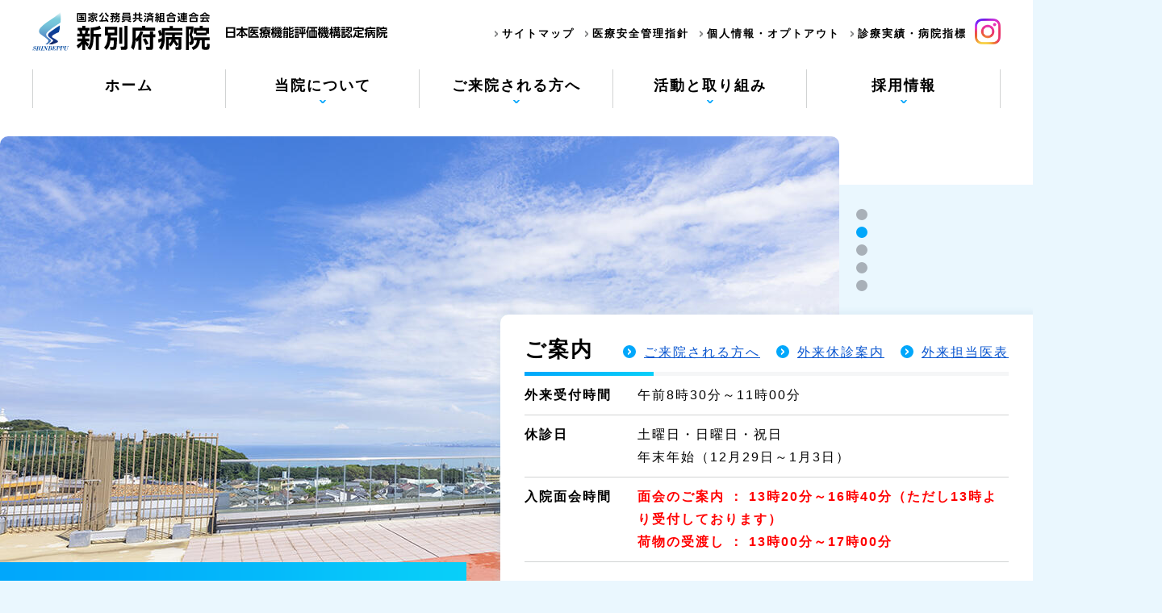

--- FILE ---
content_type: text/html; charset=UTF-8
request_url: https://sbh.kkr.or.jp/
body_size: 61653
content:
<!DOCTYPE html>
<html lang="ja">
<head>
<meta charset="UTF-8">
<meta name="viewport" content="width=device-width, initial-scale=1.0">
<title>国家公務員共済組合連合会 新別府病院</title>
<link rel="apple-touch-icon-precomposed" href="images/webclip.png">
<link rel="shortcut icon" href="favicon.ico">
<meta property="og:title" content="国家公務員共済組合連合会 新別府病院">
<meta property="og:type" content="website">
  <meta property="og:image" content="https://sbh.kkr.or.jp/images/fb.png">
<link rel="stylesheet" href="css/style.css">
<link rel="stylesheet" href="css/style_add.css">
<script src="js/jquery-2.2.4.min.js"></script>
<script src="js/jquery.easing.1.3.js"></script>
<script src="js/jquery.matchHeight.js"></script>
<script src="js/jquery.cookie.js"></script>
<script src="js/common.js"></script>
<link href="js/slick/slick-theme.css" rel="stylesheet">
<link href="js/slick/slick.css" rel="stylesheet">
<script src="js/slick/slick.min.js"></script>
<link rel="stylesheet" href="css/pages/top/top.css">
<script src="js/top.js"></script>
<!-- Google Tag Manager -->
<script>(function(w,d,s,l,i){w[l]=w[l]||[];w[l].push({'gtm.start':
new Date().getTime(),event:'gtm.js'});var f=d.getElementsByTagName(s)[0],
j=d.createElement(s),dl=l!='dataLayer'?'&l='+l:'';j.async=true;j.src=
'https://www.googletagmanager.com/gtm.js?id='+i+dl;f.parentNode.insertBefore(j,f);
})(window,document,'script','dataLayer','GTM-PPM3P39L');</script>
<!-- End Google Tag Manager -->
</head>
<body id="pageTop">
<!-- Google Tag Manager (noscript) -->
<noscript><iframe src="https://www.googletagmanager.com/ns.html?id=GTM-PPM3P39L"
height="0" width="0" style="display:none;visibility:hidden"></iframe></noscript>
<!-- End Google Tag Manager (noscript) -->
<div class="header">
  <div class="header__spNintei">日本医療機能評価機構認定病院</div>
  <div class="header__inner">
    <div class="header__logo"><a href="index.html"><img src="images/logo.svg" alt="国家公務員共済組合連合会 新別府病院"></a></div>
    <div class="header__nintei"><img src="images/logo_nintei.svg" alt="日本医療機能評価機構認定病院"></div>
    <nav class="header__util">
      <ul>
        <li><a href="sitemap/index.html">サイトマップ</a></li>
        <li><a href="about/safety.html">医療安全管理指針</a></li>
        <li><a href="about/privacy.html">個人情報・オプトアウト</a></li>
        <li><a href="about/record.html">診療実績・病院指標</a></li>
        <li class="header__utilInstagram"><a href="https://www.instagram.com/shinbeppu_hospital?igsh=MWQ5OWlraHdrOXVtdQ%3D%3D" target="_blank">新別府病院 公式Instagram</a></li>
      </ul>
    </nav>
    <!-- /.header__util -->
    <div class="header__spInstagram"><a href="https://www.instagram.com/shinbeppu_hospital?igsh=MWQ5OWlraHdrOXVtdQ%3D%3D" target="_blank"><img src="images/icon_instagram.png" alt="新別府病院 公式Instagram"></a></div>
    <div class="header__spMenu">
      <span>-</span>
      <div class="header__spMenuText">メニュー</div>
    </div>
    <!-- /.header__spMenu -->
  </div>
</div>
<nav class="gNav">
  <div class="gNav__block">
    <ul class="gNav__primary">
      <li class="gNav__home"><a href="index.html"><span class="gNav__primaryLink">ホーム</span></a></li>
      <li class="gNav__about"><a href="about/index.html"><span class="gNav__primaryLink">当院について</span></a> <span class="gNav__subBtn"><span>-</span></span>
        <div class="gNav__secondary">
          <ul>
            <li>
              <a href="about/index.html">
                当院について
              </a>
            </li>
            <li>
              <a href="about/greeting.html">
                病院長挨拶
              </a>
            </li>
            <li>
              <a href="about/idea.html">
                理念 網領 基本方針
              </a>
            </li>
            <li>
              <a href="about/patient.html">
                患者さまの権利と責務
              </a>
            </li>
            <li>
              <a href="about/committee.html">
                委員会一覧
              </a>
            </li>
            <li>
              <a href="about/outline.html">
                概要
              </a>
            </li>
            <li>
              <a href="about/history.html">
                沿革
              </a>
            </li>
            <li>
              <a href="about/institution.html">
                施設案内
              </a>
            </li>
            <li>
              <a href="about/safety.html">
                医療安全管理指針
              </a>
            </li>
            <li>
              <a href="about/privacy.html">
                個人情報・オプトアウト
              </a>
            </li>
            <li>
              <a href="about/record.html">
                診療実績・病院指標
              </a>
            </li>
</ul>
        </div>
      </li>
      <li class="gNav__guidance"><a href="guidance/index.html"><span class="gNav__primaryLink">ご来院される方へ</span></a> <span class="gNav__subBtn"><span>-</span></span>
        <div class="gNav__secondary">
          <ul>
            <li>
              <a href="guidance/post.html">
                マイナ保険証の利用について
              </a>
            </li>
            <li>
              <a href="guidance/consultation.html">
                外来受診される方へ
              </a>
            </li>
            <li>
              <a href="guidance/hospitalization.html">
                入院される方へ
              </a>
            </li>
            <li>
              <a href="guidance/visit.html">
                お見舞いの方へ
              </a>
            </li>
            <li>
              <a href="guidance/dept/index.html">
                診療科紹介
              </a>
            </li>
            <li>
              <a href="guidance/department/index.html">
                部門紹介
              </a>
            </li>
            <li>
              <a href="guidance/access.html">
                交通アクセス
              </a>
            </li>
            <li>
              <a href="guidance/wellness.html">
                健康医学センター
              </a>
            </li>
            <li>
              <a href="guidance/s_opinion.html">
                セカンドオピニオン外来
              </a>
            </li>
            <li>
              <a href="http://sbh.kkr.or.jp/activity/cooperation/welfare.html">
                医療福祉相談室について
              </a>
            </li>
</ul>
        </div>
      </li>
      <li class="gNav__activity"><a href="activity/index.html"><span class="gNav__primaryLink">活動と取り組み</span></a> <span class="gNav__subBtn"><span>-</span></span>
        <div class="gNav__secondary">
          <ul>
            <li>
              <a href="activity/cooperation/index.html">
                地域連携室一覧
              </a>
            </li>
            <li>
              <a href="activity/care/index.html">
                呼吸ケアチーム
              </a>
            </li>
            <li>
              <a href="activity/nst/index.html">
                栄養サポートチーム NST
              </a>
            </li>
            <li>
              <a href="activity/diabetes/index.html">
                糖尿病教室
              </a>
            </li>
            <li>
              <a href="activity/tentou-yobou/index.html">
                転倒予防教室※転倒予防教室は現在中止しています
              </a>
            </li>
            <li>
              <a href="activity/dmat/index.html">
                DMAT
              </a>
            </li>
</ul>
        </div>
      </li>
      <li class="gNav__recruit"><a href="recruit/index.html"><span class="gNav__primaryLink">採用情報</span></a> <span class="gNav__subBtn"><span>-</span></span>
        <div class="gNav__secondary">
          <ul>
            <li>
              <a href="recruit/dr.html">
                医師・研修医募集
              </a>
            </li>
            <li>
              <a href="recruit/post_12.html">
                麻酔科医募集
              </a>
            </li>
            <li>
              <a href="recruit/post_6.html">
                総合診療・総合内科医募集
              </a>
            </li>
            <li>
              <a href="recruit/intern/requirements.html">
                初期研修医募集要項
              </a>
            </li>
            <li>
              <a href="recruit/post_2.html">
                薬剤師募集
              </a>
            </li>
            <li>
              <a href="recruit/post_5.html">
                薬剤師募集（パート）
              </a>
            </li>
            <li>
              <a href="recruit/nurse.html">
                看護師募集
              </a>
            </li>
            <li>
              <a href="recruit/post_9.html">
                臨床検査技師（中途採用）
              </a>
            </li>
            <li>
              <a href="recruit/post_10.html">
                歯科衛生士募集（中途採用）
              </a>
            </li>
            <li>
              <a href="recruit/pharmacist.html">
                作業療法士募集（育休代替）
              </a>
            </li>
            <li>
              <a href="recruit/post_7.html">
                病院救命士募集
              </a>
            </li>
            <li>
              <a href="recruit/care-worker.html">
                介護福祉士募集
              </a>
            </li>
            <li>
              <a href="recruit/nurse-assistant.html">
                看護助手募集
              </a>
            </li>
            <li>
              <a href="recruit/post_11.html">
                臨床工学技士募集（令和８年４月採用）
              </a>
            </li>
            <li>
              <a href="recruit/volunteer.html">
                ボランティア募集
              </a>
            </li>
</ul>
        </div>
      </li>
    </ul>
    <div class="spNavUtil">
      <div class="spNavUtil__search">
        <form action="search/index.html" method="get">
          <input type="text" name="keyword" class="spNavUtil__searchKeyword" placeholder="サイト内検索">
          <button class="spNavUtil__searchButton"><img src="images/icon_search.svg" alt="検索"></button>
        </form>
      </div>
      <!-- /.spNavUtil -->
      <nav class="spNavUtil__link">
        <ul>
          <li><a href="sitemap/index.html">サイトマップ</a></li>
          <li><a href="about/safety.html">医療安全管理指針</a></li>
          <li><a href="about/privacy.html">個人情報・オプトアウト</a></li>
          <li><a href="about/record.html">診療実績・病院指標</a></li>
        </ul>
      </nav>
      <!-- /.spNavUtil__link -->
    </div>
    <!-- /.spNavUtil -->
  </div>
  <!-- /.gNav__block -->
</nav>
<!-- /.gNav -->
<main id="main" class="topMain">
  <div class="topVi">
    <div class="topVi__inner">
      <div class="topVi__slider">
    <ul class="bxslider">
    <li>
        <img src="banner/vi_2.jpg" alt="メインスライド1" />
    </li>
    <li>
        <img src="banner/vi_02.jpg" alt="メインスライド2" />
    </li>
    <li>
        <a href="http://">
          <img src="banner/vi_03.jpg" alt="メインスライド3" />
        </a>
    </li>
    <li>
        <a href="http://">
          <img src="banner/vi_04.jpg" alt="メインスライド4" />
        </a>
    </li>
    <li>
        <a href="http://">
          <img src="banner/vi_05.jpg" alt="メインスライド5" />
        </a>
    </li>
    </ul>
</div>
<!-- /.topVi__slider -->
      <div class="topVi__catch"><img src="images/top/vi_catch.png" alt=""></div>
      <div class="topVi__searchForm">
        <form action="search/index.html" method="get">
          <input type="text" name="query" class="topVi__searchKeyword" placeholder="サイト内検索">
          <input type="hidden" name="offset" id="hu_search_offset" value="1" />
          <input type="hidden" name="limit" id="hu_search_linit" value="20" />
          <input type="hidden" name="blog_id" id="hu_blog_id" value="1" />
          <input type="hidden" name="include_blogs" value="1,2,3,4,5,6,7,8,9,10,11,12,13">
          <button class="topVi__searchButton"><img src="images/icon_search.svg" alt="検索"></button>
        </form>
      </div>
      <!-- /.topVi__searchForm -->
    </div>
    <!-- /.topVi__inner -->
    <div class="topSchedule">
      <div class="topSchedule__title">
        <span class="topSchedule__titleText">ご案内</span>
        <div class="topSchedule__titleInner">
          <span class="topSchedule__titleLink"><a href="guidance/index.html" class="iconArrow">ご来院される方へ</a></span>
                <span class="topSchedule__titleLink"><a href="guidance/dept/dr-closed.html" class="iconArrow" target="_blank">外来休診案内</a></span>
          <span class="topSchedule__titleLink"><a href="guidance/dept/dr-schedule.html" class="iconArrow" target="_blank" rel="noopener noreferrer">外来担当医表</a></span>
        </div>
      </div>
      <div class="topSchedule__inner">
        <dl>
            <dt>外来受付時間</dt>
            <dd>
          <span>午前8時30分～11時00分</span><br>
        </dd>
            <dt>休診日</dt>
            <dd>
          土曜日・日曜日・祝日<br /> 年末年始（12月29日～1月3日）<br>
        </dd>
            <dt>入院面会時間</dt>
            <dd>
          <strong><span style="color: #ff0000;">面会のご案内 ： 13時20分～16時40分（ただし13時より受付しております）<br />荷物の受渡し ： 13時00分～17時00分</span></strong><br>
        </dd>
        </dl>
          <div>
          <p><br />※面会を制限させていただく場合がございますので、面会される場合は一度病院に確認の上、ご来院下さい。</p>
          </div>
      </div>
      <!-- /.topSchedule__inner -->
    </div>
    <!-- /.topSchedule -->
    <nav class="topQuickLink">
      <ul>
        <li>
          <a href="guidance/consultation.html">
            <div class="topQuickLink__icon"><img src="images/top/icon_consultation.svg" alt=""></div>
            <div class="topQuickLink__text">外来受診の方</div>
          </a>
        </li>
        <li>
          <a href="guidance/hospitalization.html">
            <div class="topQuickLink__icon"><img src="images/top/icon_hospitalization.svg" alt=""></div>
            <div class="topQuickLink__text">入院される方</div>
          </a>
        </li>
        <li>
          <a href="guidance/dept/index.html">
            <div class="topQuickLink__icon"><img src="images/top/icon_dept.svg" alt=""></div>
            <div class="topQuickLink__text">診療科</div>
          </a>
        </li>
        <li>
          <a href="guidance/access.html">
            <div class="topQuickLink__icon"><img src="images/top/icon_access.svg" alt=""></div>
            <div class="topQuickLink__text">交通アクセス</div>
          </a>
        </li>
        <li>
          <a href="about/institution.html">
            <div class="topQuickLink__icon"><img src="images/top/icon_floor.svg" alt=""></div>
            <div class="topQuickLink__text">フロア案内</div>
          </a>
        </li>
        <li>
          <a href="guidance/wellness.html">
            <div class="topQuickLink__icon"><img src="images/top/icon_dock.svg" alt=""></div>
            <div class="topQuickLink__text">人間ドック</div>
          </a>
        </li>
      </ul>
    </nav>
    <!-- /.topQuickLink -->
  </div>
  <!-- /.topVi -->
  <div class="topInformationArea">
    <div class="topNews">
        <div class="topNews__titleBlock">
          <div class="topNews__title">お知らせ</div>
          <div class="topNews__tab">
            <ul>
              <li><a href="javascript:void(0);" class="on">すべて</a></li>
              <li><a href="javascript:void(0);">お知らせ</a></li>
              <li><a href="javascript:void(0);">各診療科・部門</a></li>
            </ul>
          </div>
          <!-- /.topNews__tab -->
        </div>
        <!-- /.topNews__titleBlock -->
        <div class="topNews__list">
  <div class="topNews__panel news">
    
    
    
      
      
      
      
      
      
    
        <ul class="news__list">
    <li>
      <div class="news__date">
        2025年12月18日
        <time datetime="2025-12-18">2025/12/18</time>
      </div>
      <div class="newsTag">
        <ul>
            <li>お知らせ</li>
        </ul>
      </div>
      <a href="news/694.html" class="news__title">
        年末年始の休診について
        
      </a>
    </li>
    
    
    
      
      
      
      
      
      
    
    <li>
      <div class="news__date">
        2025年12月15日
        <time datetime="2025-12-15">2025/12/15</time>
      </div>
      <div class="newsTag">
        <ul>
            <li>お知らせ</li>
        </ul>
      </div>
      <a href="news/692.html" class="news__title">
        住所変更のお知らせ
        
      </a>
    </li>
    
    
    
      
      
      
      
      
      
    
    <li>
      <div class="news__date">
        2025年12月8日
        <time datetime="2025-12-08">2025/12/08</time>
      </div>
      <a href="news/691.html" class="news__title">
        令和８年１月３１日（土）　市民公開講座を開催します
        
      </a>
    </li>
    
    
    
      
      
      
      
      
      
    
    <li>
      <div class="news__date">
        2025年11月10日
        <time datetime="2025-11-10">2025/11/10</time>
      </div>
      <a href="news/673.html" class="news__title">
        新別府病院公式Instagram開設しました！
        
      </a>
    </li>
    
    
    
      
      
      
      
      
      
    
    <li>
      <div class="news__date">
        2025年10月16日
        <time datetime="2025-10-16">2025/10/16</time>
      </div>
      <div class="newsTag">
        <ul>
            <li>お知らせ</li>
        </ul>
      </div>
      <a href="news/662.html" class="news__title">
        カムバックセミナーのご案内
        
      </a>
    </li>
    
    
    
      
      
      
      
      
      
    
    <li>
      <div class="news__date">
        2025年9月29日
        <time datetime="2025-09-29">2025/09/29</time>
      </div>
      <div class="newsTag">
        <ul>
            <li>お知らせ</li>
        </ul>
      </div>
      <a href="news/665.html" class="news__title">
        １０月より女性泌尿器外来を始めます！
        
      </a>
    </li>
    
    
    
      
      
      
      
      
      
    
    <li>
      <div class="news__date">
        2025年9月29日
        <time datetime="2025-09-29">2025/09/29</time>
      </div>
      <div class="newsTag">
        <ul>
            <li>お知らせ</li>
        </ul>
      </div>
      <a href="news/576.html" class="news__title">
        １０月よりストーマ外来を第１・３金曜日に変更します
        
      </a>
    </li>
    
    
    
      
      
      
      
      
      
    
    <li>
      <div class="news__date">
        2025年9月9日
        <time datetime="2025-09-09">2025/09/09</time>
      </div>
      <div class="newsTag">
        <ul>
            <li>お知らせ</li>
        </ul>
      </div>
      <a href="news/664.html" class="news__title">
        婦人科開設のお知らせ（９月～）
        
      </a>
    </li>
    
    
    
      
      
      
      
      
      
    
    <li>
      <div class="news__date">
        2025年8月20日
        <time datetime="2025-08-20">2025/08/20</time>
      </div>
      <a href="news/661.html" class="news__title">
        救急外来患者受入れ停止のお知らせ
        
      </a>
    </li>
    
    
    
      
      
      
      
      
      
    
    <li>
      <div class="news__date">
        2025年8月1日
        <time datetime="2025-08-01">2025/08/01</time>
      </div>
      <div class="newsTag">
        <ul>
            <li>お知らせ</li>
        </ul>
      </div>
      <a href="news/659.html" class="news__title">
        令和７年８月２３日（土）　市民公開講座を開催します
        
      </a>
    </li>
    
    
    
      
      
      
      
      
      
    
    <li>
      <div class="news__date">
        2025年5月15日
        <time datetime="2025-05-15">2025/05/15</time>
      </div>
      <a href="news/648.html" class="news__title">
        医療DX推進体制整備加算に係る掲示について
        
      </a>
    </li>
    
    
    
      
      
      
      
      
      
    
    <li>
      <div class="news__date">
        2025年4月1日
        <time datetime="2025-04-01">2025/04/01</time>
      </div>
      <div class="newsTag">
        <ul>
            <li>お知らせ</li>
        </ul>
      </div>
      <a href="news/646.html" class="news__title">
        2025年4月より心臓血管外科・脳神経外科に常勤医師が赴任いたしました。
        
      </a>
    </li>
    
    
    
      
      
      
      
      
      
    
    <li>
      <div class="news__date">
        2024年10月29日
        <time datetime="2024-10-29">2024/10/29</time>
      </div>
      <a href="news/642.html" class="news__title">
        「お待たせしました！足湯再開します（11/1～）」
        
      </a>
    </li>
    
    
    
      
      
      
      
      
      
    
    <li>
      <div class="news__date">
        2024年8月29日
        <time datetime="2024-08-29">2024/08/29</time>
      </div>
      <div class="newsTag">
        <ul>
            <li>お知らせ</li>
        </ul>
      </div>
      <a href="news/641.html" class="news__title">
        台風に伴い８月３０日（金）は一般外来休診いたします
        
      </a>
    </li>
    
    
    
      
      
      
      
      
      
    
    <li>
      <div class="news__date">
        2024年4月15日
        <time datetime="2024-04-15">2024/04/15</time>
      </div>
      <div class="newsTag">
        <ul>
            <li>お知らせ</li>
        </ul>
      </div>
      <a href="news/622.html" class="news__title">
        肺炎球菌、帯状疱疹ワクチン接種のお知らせ
        
      </a>
    </li>
    
    
    
      
      
      
      
      
      
    
    <li>
      <div class="news__date">
        2024年3月26日
        <time datetime="2024-03-26">2024/03/26</time>
      </div>
      <div class="newsTag">
        <ul>
            <li>お知らせ</li>
        </ul>
      </div>
      <a href="news/613.html" class="news__title">
        外来休診案内
        
      </a>
    </li>
    
    
    
      
      
      
      
      
      
    
    <li>
      <div class="news__date">
        2024年2月27日
        <time datetime="2024-02-27">2024/02/27</time>
      </div>
      <div class="newsTag">
        <ul>
            <li>お知らせ</li>
        </ul>
      </div>
      <a href="news/612.html" class="news__title">
        マイナ保険証のお知らせ
        
      </a>
    </li>
    
    
    
      
      
      
      
      
      
    
    <li>
      <div class="news__date">
        2024年2月5日
        <time datetime="2024-02-05">2024/02/05</time>
      </div>
      <div class="newsTag">
        <ul>
            <li>お知らせ</li>
        </ul>
      </div>
      <a href="news/604.html" class="news__title">
        面会制限に関するお知らせ
        
      </a>
    </li>
    
    
    
      
      
      
      
      
      
    
    <li>
      <div class="news__date">
        2023年7月28日
        <time datetime="2023-07-28">2023/07/28</time>
      </div>
      <div class="newsTag">
        <ul>
            <li>お知らせ</li>
        </ul>
      </div>
      <a href="news/541.html" class="news__title">
        面会制限に関するお知らせ
        
      </a>
    </li>
    
    
    
      
      
      
      
      
      
    
    <li>
      <div class="news__date">
        2023年6月12日
        <time datetime="2023-06-12">2023/06/12</time>
      </div>
      <div class="newsTag">
        <ul>
            <li>お知らせ</li>
        </ul>
      </div>
      <a href="news/540.html" class="news__title">
        面会制限のお知らせ
        
      </a>
    </li>
    
    
    
      
      
      
      
      
      
    
    <li>
      <div class="news__date">
        2022年11月7日
        <time datetime="2022-11-07">2022/11/07</time>
      </div>
      <div class="newsTag">
        <ul>
            <li>お知らせ</li>
        </ul>
      </div>
      <a href="news/574.html" class="news__title">
        関係医療機関の先生方へ:循環器疾患「心電図判読サービス」のご案内
        
      </a>
    </li>
    
    
    
      
      
      
      
      
      
    
    <li>
      <div class="news__date">
        2022年10月1日
        <time datetime="2022-10-01">2022/10/01</time>
      </div>
      <div class="newsTag">
        <ul>
            <li>放射線科</li>
        </ul>
      </div>
      <a href="news/543.html" class="news__title">
        2022年10月　医師異動のお知らせ
        
      </a>
    </li>
    
    
    
      
      
      
      
      
      
    
    <li>
      <div class="news__date">
        2022年10月1日
        <time datetime="2022-10-01">2022/10/01</time>
      </div>
      <div class="newsTag">
        <ul>
            <li>呼吸器内科</li>
        </ul>
      </div>
      <a href="news/544.html" class="news__title">
        2022年10月　医師異動のお知らせ
        
      </a>
    </li>
    
    
    
      
      
      
      
      
      
    
    <li>
      <div class="news__date">
        2022年10月1日
        <time datetime="2022-10-01">2022/10/01</time>
      </div>
      <div class="newsTag">
        <ul>
            <li>整形外科・人工関節センター</li>
        </ul>
      </div>
      <a href="news/545.html" class="news__title">
        2022年10月　医師異動のお知らせ
        
      </a>
    </li>
    
    
    
      
      
      
      
      
      
    
    <li>
      <div class="news__date">
        2022年9月29日
        <time datetime="2022-09-29">2022/09/29</time>
      </div>
      <div class="newsTag">
        <ul>
            <li>お知らせ</li>
        </ul>
      </div>
      <a href="news/575.html" class="news__title">
        初診時・再診時の「選定療養費」が変わります
        
      </a>
    </li>
    
    
    
      
      
      
      
      
      
    
    <li>
      <div class="news__date">
        2022年6月1日
        <time datetime="2022-06-01">2022/06/01</time>
      </div>
      <div class="newsTag">
        <ul>
            <li>泌尿器科</li>
        </ul>
      </div>
      <a href="news/546.html" class="news__title">
        2022年6月　医師異動のお知らせ
        
      </a>
    </li>
    
    
    
      
      
      
      
      
      
    
    <li>
      <div class="news__date">
        2022年2月21日
        <time datetime="2022-02-21">2022/02/21</time>
      </div>
      <div class="newsTag">
        <ul>
            <li>お知らせ</li>
        </ul>
      </div>
      <a href="news/577.html" class="news__title">
        【呼吸器外科】2022年4月1日以降、休診いたします。
        
      </a>
    </li>
    
    
    
      
      
      
      
      
      
    
    <li>
      <div class="news__date">
        2022年2月1日
        <time datetime="2022-02-01">2022/02/01</time>
      </div>
      <div class="newsTag">
        <ul>
            <li>呼吸器外科</li>
        </ul>
      </div>
      <a href="news/547.html" class="news__title">
        2022年4月1日以降、休診いたします。
        
      </a>
    </li>
    
    
    
      
      
      
      
      
      
    
    <li>
      <div class="news__date">
        2021年8月24日
        <time datetime="2021-08-24">2021/08/24</time>
      </div>
      <div class="newsTag">
        <ul>
            <li>お知らせ</li>
        </ul>
      </div>
      <a href="news/578.html" class="news__title">
        ご来院の皆様へ『不織布マスク着用のお願い』
        
      </a>
    </li>
    
    
    
      
      
      
      
      
      
    
    <li>
      <div class="news__date">
        2021年4月5日
        <time datetime="2021-04-05">2021/04/05</time>
      </div>
      <div class="newsTag">
        <ul>
            <li>お知らせ</li>
        </ul>
      </div>
      <a href="news/579.html" class="news__title">
        当院での感染対策について
        
      </a>
    </li>
    
    
    
      
      
      
      
      
      
    
    <li>
      <div class="news__date">
        2021年3月3日
        <time datetime="2021-03-03">2021/03/03</time>
      </div>
      <div class="newsTag">
        <ul>
            <li>お知らせ</li>
        </ul>
      </div>
      <a href="news/580.html" class="news__title">
        経腸栄養分野「誤接続防止コネクタの導入」について
        
      </a>
    </li>
    
    
    
      
      
      
      
      
      
    
    <li>
      <div class="news__date">
        2020年11月26日
        <time datetime="2020-11-26">2020/11/26</time>
      </div>
      <div class="newsTag">
        <ul>
            <li>お知らせ</li>
        </ul>
      </div>
      <a href="news/581.html" class="news__title">
        新型コロナウイルス感染対策のため面会禁止中(12/2更新)
        
      </a>
    </li>
    
    
    
      
      
      
      
      
      
    
    <li>
      <div class="news__date">
        2020年8月6日
        <time datetime="2020-08-06">2020/08/06</time>
      </div>
      <div class="newsTag">
        <ul>
            <li>お知らせ</li>
        </ul>
      </div>
      <a href="news/582.html" class="news__title">
        足湯「わをんの湯」しばらく利用休止
        
      </a>
    </li>
    
    
    
      
      
      
      
      
      
    
    <li>
      <div class="news__date">
        2020年6月3日
        <time datetime="2020-06-03">2020/06/03</time>
      </div>
      <div class="newsTag">
        <ul>
            <li>お知らせ</li>
        </ul>
      </div>
      <a href="news/583.html" class="news__title">
        各教室中止のお知らせ（糖尿病・介護食・転倒予防)
        
      </a>
    </li>
    
    
    
      
      
      
      
      
      
    
    <li>
      <div class="news__date">
        2020年4月20日
        <time datetime="2020-04-20">2020/04/20</time>
      </div>
      <div class="newsTag">
        <ul>
            <li>お知らせ</li>
        </ul>
      </div>
      <a href="news/584.html" class="news__title">
        正面玄関開錠時間変更（新型コロナ感染対策）
        
      </a>
    </li>
    
    
    
      
      
      
      
      
      
    
    <li>
      <div class="news__date">
        2020年4月1日
        <time datetime="2020-04-01">2020/04/01</time>
      </div>
      <div class="newsTag">
        <ul>
            <li>お知らせ</li>
        </ul>
      </div>
      <a href="news/586.html" class="news__title">
        4/1より名称変更：「神経内科」から「脳神経内科」へ
        
      </a>
    </li>
    
    
    
      
      
      
      
      
      
    
    <li>
      <div class="news__date">
        2020年4月1日
        <time datetime="2020-04-01">2020/04/01</time>
      </div>
      <div class="newsTag">
        <ul>
            <li>お知らせ</li>
        </ul>
      </div>
      <a href="news/585.html" class="news__title">
        特定療養費について（2020/04/01～）
        
      </a>
    </li>
    
    
    
      
      
      
      
      
      
    
    <li>
      <div class="news__date">
        2019年8月19日
        <time datetime="2019-08-19">2019/08/19</time>
      </div>
      <div class="newsTag">
        <ul>
            <li>お知らせ</li>
        </ul>
      </div>
      <a href="news/587.html" class="news__title">
        新ドクターカー運用開始
        
      </a>
    </li>
    
    
    
      
      
      
      
      
      
    
    <li>
      <div class="news__date">
        2019年6月20日
        <time datetime="2019-06-20">2019/06/20</time>
      </div>
      <div class="newsTag">
        <ul>
            <li>お知らせ</li>
        </ul>
      </div>
      <a href="news/588.html" class="news__title">
        院内FreeWi-Fi始めました。
        
      </a>
    </li>
    
    
    
      
      
      
      
      
      
    
    <li>
      <div class="news__date">
        2019年1月28日
        <time datetime="2019-01-28">2019/01/28</time>
      </div>
      <div class="newsTag">
        <ul>
            <li>お知らせ</li>
        </ul>
      </div>
      <a href="news/589.html" class="news__title">
        糖尿病料理教室は2019年4月より予約制になります。
        
      </a>
    </li>
    
    
    
      
      
      
      
      
      
    
    <li>
      <div class="news__date">
        2018年9月27日
        <time datetime="2018-09-27">2018/09/27</time>
      </div>
      <div class="newsTag">
        <ul>
            <li>お知らせ</li>
        </ul>
      </div>
      <a href="news/590.html" class="news__title">
        DPCデータによる病院指標公開のお知らせ
        
      </a>
    </li>
    
    
    
      
      
      
      
      
      
    
    <li>
      <div class="news__date">
        2018年4月17日
        <time datetime="2018-04-17">2018/04/17</time>
      </div>
      <div class="newsTag">
        <ul>
            <li>お知らせ</li>
        </ul>
      </div>
      <a href="news/593.html" class="news__title">
        病院敷地内に准絶滅危惧種の「ギンラン」が！
        
      </a>
    </li>
    
    
    
      
      
      
      
      
      
    
    <li>
      <div class="news__date">
        2017年4月11日
        <time datetime="2017-04-11">2017/04/11</time>
      </div>
      <div class="newsTag">
        <ul>
            <li>お知らせ</li>
        </ul>
      </div>
      <a href="news/591.html" class="news__title">
        4月より救急ワークステーションの運用開始（4/1～）
        
      </a>
    </li>
    
    
    
      
      
      
      
      
      
    
    <li>
      <div class="news__date">
        2017年1月5日
        <time datetime="2017-01-05">2017/01/05</time>
      </div>
      <div class="newsTag">
        <ul>
            <li>お知らせ</li>
        </ul>
      </div>
      <a href="news/592.html" class="news__title">
        新別府病院の足湯ＯＰＥＮ!!
        
      </a>
    </li>
    
    
    
      
      
      
      
      
      
    
    <li>
      <div class="news__date">
        2016年9月13日
        <time datetime="2016-09-13">2016/09/13</time>
      </div>
      <div class="newsTag">
        <ul>
            <li>お知らせ</li>
        </ul>
      </div>
      <a href="news/594.html" class="news__title">
        外来化学療法室のご紹介
        
      </a>
    </li>
    
    
    
      
      
      
      
      
      
    
    <li>
      <div class="news__date">
        2014年9月1日
        <time datetime="2014-09-01">2014/09/01</time>
      </div>
      <div class="newsTag">
        <ul>
            <li>お知らせ</li>
        </ul>
      </div>
      <a href="news/595.html" class="news__title">
        ロゴマーク変更しました
        
      </a>
    </li>
      </ul>
  </div>
  <!-- /.topNews__panel -->
  <div class="topNews__panel news">
    
    
    
      
      
      
      
      
      
    
        <ul class="news__list">
    <li>
      <div class="news__date">
        2025年12月18日
        <time datetime="2025-12-18">2025/12/18</time>
      </div>
      <div class="newsTag">
        <ul>
            <li>お知らせ</li>
        </ul>
      </div>
      <a href="news/694.html" class="news__title">
        年末年始の休診について
        
      </a>
    </li>
    
    
    
      
      
      
      
      
      
    
    <li>
      <div class="news__date">
        2025年12月15日
        <time datetime="2025-12-15">2025/12/15</time>
      </div>
      <div class="newsTag">
        <ul>
            <li>お知らせ</li>
        </ul>
      </div>
      <a href="news/692.html" class="news__title">
        住所変更のお知らせ
        
      </a>
    </li>
    
    
    
      
      
      
      
      
      
    
    <li>
      <div class="news__date">
        2025年10月16日
        <time datetime="2025-10-16">2025/10/16</time>
      </div>
      <div class="newsTag">
        <ul>
            <li>お知らせ</li>
        </ul>
      </div>
      <a href="news/662.html" class="news__title">
        カムバックセミナーのご案内
        
      </a>
    </li>
    
    
    
      
      
      
      
      
      
    
    <li>
      <div class="news__date">
        2025年9月29日
        <time datetime="2025-09-29">2025/09/29</time>
      </div>
      <div class="newsTag">
        <ul>
            <li>お知らせ</li>
        </ul>
      </div>
      <a href="news/665.html" class="news__title">
        １０月より女性泌尿器外来を始めます！
        
      </a>
    </li>
    
    
    
      
      
      
      
      
      
    
    <li>
      <div class="news__date">
        2025年9月29日
        <time datetime="2025-09-29">2025/09/29</time>
      </div>
      <div class="newsTag">
        <ul>
            <li>お知らせ</li>
        </ul>
      </div>
      <a href="news/576.html" class="news__title">
        １０月よりストーマ外来を第１・３金曜日に変更します
        
      </a>
    </li>
    
    
    
      
      
      
      
      
      
    
    <li>
      <div class="news__date">
        2025年9月9日
        <time datetime="2025-09-09">2025/09/09</time>
      </div>
      <div class="newsTag">
        <ul>
            <li>お知らせ</li>
        </ul>
      </div>
      <a href="news/664.html" class="news__title">
        婦人科開設のお知らせ（９月～）
        
      </a>
    </li>
    
    
    
      
      
      
      
      
      
    
    <li>
      <div class="news__date">
        2025年8月1日
        <time datetime="2025-08-01">2025/08/01</time>
      </div>
      <div class="newsTag">
        <ul>
            <li>お知らせ</li>
        </ul>
      </div>
      <a href="news/659.html" class="news__title">
        令和７年８月２３日（土）　市民公開講座を開催します
        
      </a>
    </li>
    
    
    
      
      
      
      
      
      
    
    <li>
      <div class="news__date">
        2025年4月1日
        <time datetime="2025-04-01">2025/04/01</time>
      </div>
      <div class="newsTag">
        <ul>
            <li>お知らせ</li>
        </ul>
      </div>
      <a href="news/646.html" class="news__title">
        2025年4月より心臓血管外科・脳神経外科に常勤医師が赴任いたしました。
        
      </a>
    </li>
    
    
    
      
      
      
      
      
      
    
    <li>
      <div class="news__date">
        2024年8月29日
        <time datetime="2024-08-29">2024/08/29</time>
      </div>
      <div class="newsTag">
        <ul>
            <li>お知らせ</li>
        </ul>
      </div>
      <a href="news/641.html" class="news__title">
        台風に伴い８月３０日（金）は一般外来休診いたします
        
      </a>
    </li>
    
    
    
      
      
      
      
      
      
    
    <li>
      <div class="news__date">
        2024年4月15日
        <time datetime="2024-04-15">2024/04/15</time>
      </div>
      <div class="newsTag">
        <ul>
            <li>お知らせ</li>
        </ul>
      </div>
      <a href="news/622.html" class="news__title">
        肺炎球菌、帯状疱疹ワクチン接種のお知らせ
        
      </a>
    </li>
    
    
    
      
      
      
      
      
      
    
    <li>
      <div class="news__date">
        2024年3月26日
        <time datetime="2024-03-26">2024/03/26</time>
      </div>
      <div class="newsTag">
        <ul>
            <li>お知らせ</li>
        </ul>
      </div>
      <a href="news/613.html" class="news__title">
        外来休診案内
        
      </a>
    </li>
    
    
    
      
      
      
      
      
      
    
    <li>
      <div class="news__date">
        2024年2月27日
        <time datetime="2024-02-27">2024/02/27</time>
      </div>
      <div class="newsTag">
        <ul>
            <li>お知らせ</li>
        </ul>
      </div>
      <a href="news/612.html" class="news__title">
        マイナ保険証のお知らせ
        
      </a>
    </li>
    
    
    
      
      
      
      
      
      
    
    <li>
      <div class="news__date">
        2024年2月5日
        <time datetime="2024-02-05">2024/02/05</time>
      </div>
      <div class="newsTag">
        <ul>
            <li>お知らせ</li>
        </ul>
      </div>
      <a href="news/604.html" class="news__title">
        面会制限に関するお知らせ
        
      </a>
    </li>
    
    
    
      
      
      
      
      
      
    
    <li>
      <div class="news__date">
        2023年7月28日
        <time datetime="2023-07-28">2023/07/28</time>
      </div>
      <div class="newsTag">
        <ul>
            <li>お知らせ</li>
        </ul>
      </div>
      <a href="news/541.html" class="news__title">
        面会制限に関するお知らせ
        
      </a>
    </li>
    
    
    
      
      
      
      
      
      
    
    <li>
      <div class="news__date">
        2023年6月12日
        <time datetime="2023-06-12">2023/06/12</time>
      </div>
      <div class="newsTag">
        <ul>
            <li>お知らせ</li>
        </ul>
      </div>
      <a href="news/540.html" class="news__title">
        面会制限のお知らせ
        
      </a>
    </li>
    
    
    
      
      
      
      
      
      
    
    <li>
      <div class="news__date">
        2022年11月7日
        <time datetime="2022-11-07">2022/11/07</time>
      </div>
      <div class="newsTag">
        <ul>
            <li>お知らせ</li>
        </ul>
      </div>
      <a href="news/574.html" class="news__title">
        関係医療機関の先生方へ:循環器疾患「心電図判読サービス」のご案内
        
      </a>
    </li>
    
    
    
      
      
      
      
      
      
    
    <li>
      <div class="news__date">
        2022年9月29日
        <time datetime="2022-09-29">2022/09/29</time>
      </div>
      <div class="newsTag">
        <ul>
            <li>お知らせ</li>
        </ul>
      </div>
      <a href="news/575.html" class="news__title">
        初診時・再診時の「選定療養費」が変わります
        
      </a>
    </li>
    
    
    
      
      
      
      
      
      
    
    <li>
      <div class="news__date">
        2022年2月21日
        <time datetime="2022-02-21">2022/02/21</time>
      </div>
      <div class="newsTag">
        <ul>
            <li>お知らせ</li>
        </ul>
      </div>
      <a href="news/577.html" class="news__title">
        【呼吸器外科】2022年4月1日以降、休診いたします。
        
      </a>
    </li>
    
    
    
      
      
      
      
      
      
    
    <li>
      <div class="news__date">
        2021年8月24日
        <time datetime="2021-08-24">2021/08/24</time>
      </div>
      <div class="newsTag">
        <ul>
            <li>お知らせ</li>
        </ul>
      </div>
      <a href="news/578.html" class="news__title">
        ご来院の皆様へ『不織布マスク着用のお願い』
        
      </a>
    </li>
    
    
    
      
      
      
      
      
      
    
    <li>
      <div class="news__date">
        2021年4月5日
        <time datetime="2021-04-05">2021/04/05</time>
      </div>
      <div class="newsTag">
        <ul>
            <li>お知らせ</li>
        </ul>
      </div>
      <a href="news/579.html" class="news__title">
        当院での感染対策について
        
      </a>
    </li>
    
    
    
      
      
      
      
      
      
    
    <li>
      <div class="news__date">
        2021年3月3日
        <time datetime="2021-03-03">2021/03/03</time>
      </div>
      <div class="newsTag">
        <ul>
            <li>お知らせ</li>
        </ul>
      </div>
      <a href="news/580.html" class="news__title">
        経腸栄養分野「誤接続防止コネクタの導入」について
        
      </a>
    </li>
    
    
    
      
      
      
      
      
      
    
    <li>
      <div class="news__date">
        2020年11月26日
        <time datetime="2020-11-26">2020/11/26</time>
      </div>
      <div class="newsTag">
        <ul>
            <li>お知らせ</li>
        </ul>
      </div>
      <a href="news/581.html" class="news__title">
        新型コロナウイルス感染対策のため面会禁止中(12/2更新)
        
      </a>
    </li>
    
    
    
      
      
      
      
      
      
    
    <li>
      <div class="news__date">
        2020年8月6日
        <time datetime="2020-08-06">2020/08/06</time>
      </div>
      <div class="newsTag">
        <ul>
            <li>お知らせ</li>
        </ul>
      </div>
      <a href="news/582.html" class="news__title">
        足湯「わをんの湯」しばらく利用休止
        
      </a>
    </li>
    
    
    
      
      
      
      
      
      
    
    <li>
      <div class="news__date">
        2020年6月3日
        <time datetime="2020-06-03">2020/06/03</time>
      </div>
      <div class="newsTag">
        <ul>
            <li>お知らせ</li>
        </ul>
      </div>
      <a href="news/583.html" class="news__title">
        各教室中止のお知らせ（糖尿病・介護食・転倒予防)
        
      </a>
    </li>
    
    
    
      
      
      
      
      
      
    
    <li>
      <div class="news__date">
        2020年4月20日
        <time datetime="2020-04-20">2020/04/20</time>
      </div>
      <div class="newsTag">
        <ul>
            <li>お知らせ</li>
        </ul>
      </div>
      <a href="news/584.html" class="news__title">
        正面玄関開錠時間変更（新型コロナ感染対策）
        
      </a>
    </li>
    
    
    
      
      
      
      
      
      
    
    <li>
      <div class="news__date">
        2020年4月1日
        <time datetime="2020-04-01">2020/04/01</time>
      </div>
      <div class="newsTag">
        <ul>
            <li>お知らせ</li>
        </ul>
      </div>
      <a href="news/586.html" class="news__title">
        4/1より名称変更：「神経内科」から「脳神経内科」へ
        
      </a>
    </li>
    
    
    
      
      
      
      
      
      
    
    <li>
      <div class="news__date">
        2020年4月1日
        <time datetime="2020-04-01">2020/04/01</time>
      </div>
      <div class="newsTag">
        <ul>
            <li>お知らせ</li>
        </ul>
      </div>
      <a href="news/585.html" class="news__title">
        特定療養費について（2020/04/01～）
        
      </a>
    </li>
    
    
    
      
      
      
      
      
      
    
    <li>
      <div class="news__date">
        2019年8月19日
        <time datetime="2019-08-19">2019/08/19</time>
      </div>
      <div class="newsTag">
        <ul>
            <li>お知らせ</li>
        </ul>
      </div>
      <a href="news/587.html" class="news__title">
        新ドクターカー運用開始
        
      </a>
    </li>
    
    
    
      
      
      
      
      
      
    
    <li>
      <div class="news__date">
        2019年6月20日
        <time datetime="2019-06-20">2019/06/20</time>
      </div>
      <div class="newsTag">
        <ul>
            <li>お知らせ</li>
        </ul>
      </div>
      <a href="news/588.html" class="news__title">
        院内FreeWi-Fi始めました。
        
      </a>
    </li>
    
    
    
      
      
      
      
      
      
    
    <li>
      <div class="news__date">
        2019年1月28日
        <time datetime="2019-01-28">2019/01/28</time>
      </div>
      <div class="newsTag">
        <ul>
            <li>お知らせ</li>
        </ul>
      </div>
      <a href="news/589.html" class="news__title">
        糖尿病料理教室は2019年4月より予約制になります。
        
      </a>
    </li>
    
    
    
      
      
      
      
      
      
    
    <li>
      <div class="news__date">
        2018年9月27日
        <time datetime="2018-09-27">2018/09/27</time>
      </div>
      <div class="newsTag">
        <ul>
            <li>お知らせ</li>
        </ul>
      </div>
      <a href="news/590.html" class="news__title">
        DPCデータによる病院指標公開のお知らせ
        
      </a>
    </li>
    
    
    
      
      
      
      
      
      
    
    <li>
      <div class="news__date">
        2018年4月17日
        <time datetime="2018-04-17">2018/04/17</time>
      </div>
      <div class="newsTag">
        <ul>
            <li>お知らせ</li>
        </ul>
      </div>
      <a href="news/593.html" class="news__title">
        病院敷地内に准絶滅危惧種の「ギンラン」が！
        
      </a>
    </li>
    
    
    
      
      
      
      
      
      
    
    <li>
      <div class="news__date">
        2017年4月11日
        <time datetime="2017-04-11">2017/04/11</time>
      </div>
      <div class="newsTag">
        <ul>
            <li>お知らせ</li>
        </ul>
      </div>
      <a href="news/591.html" class="news__title">
        4月より救急ワークステーションの運用開始（4/1～）
        
      </a>
    </li>
    
    
    
      
      
      
      
      
      
    
    <li>
      <div class="news__date">
        2017年1月5日
        <time datetime="2017-01-05">2017/01/05</time>
      </div>
      <div class="newsTag">
        <ul>
            <li>お知らせ</li>
        </ul>
      </div>
      <a href="news/592.html" class="news__title">
        新別府病院の足湯ＯＰＥＮ!!
        
      </a>
    </li>
    
    
    
      
      
      
      
      
      
    
    <li>
      <div class="news__date">
        2016年9月13日
        <time datetime="2016-09-13">2016/09/13</time>
      </div>
      <div class="newsTag">
        <ul>
            <li>お知らせ</li>
        </ul>
      </div>
      <a href="news/594.html" class="news__title">
        外来化学療法室のご紹介
        
      </a>
    </li>
    
    
    
      
      
      
      
      
      
    
    <li>
      <div class="news__date">
        2014年9月1日
        <time datetime="2014-09-01">2014/09/01</time>
      </div>
      <div class="newsTag">
        <ul>
            <li>お知らせ</li>
        </ul>
      </div>
      <a href="news/595.html" class="news__title">
        ロゴマーク変更しました
        
      </a>
    </li>
      </ul>
  </div>
  <!-- /.topNews__panel -->
  <div class="topNews__panel news">
    
    
    
      
      
      
      
      
      
    
        <ul class="news__list">
    <li>
      <div class="news__date">
        2022年10月1日
        <time datetime="2022-10-01">2022/10/01</time>
      </div>
      <div class="newsTag">
        <ul>
            <li>放射線科</li>
        </ul>
      </div>
      <a href="news/543.html" class="news__title">
        2022年10月　医師異動のお知らせ
        
      </a>
    </li>
    
    
    
      
      
      
      
      
      
    
    <li>
      <div class="news__date">
        2022年10月1日
        <time datetime="2022-10-01">2022/10/01</time>
      </div>
      <div class="newsTag">
        <ul>
            <li>呼吸器内科</li>
        </ul>
      </div>
      <a href="news/544.html" class="news__title">
        2022年10月　医師異動のお知らせ
        
      </a>
    </li>
    
    
    
      
      
      
      
      
      
    
    <li>
      <div class="news__date">
        2022年10月1日
        <time datetime="2022-10-01">2022/10/01</time>
      </div>
      <div class="newsTag">
        <ul>
            <li>整形外科・人工関節センター</li>
        </ul>
      </div>
      <a href="news/545.html" class="news__title">
        2022年10月　医師異動のお知らせ
        
      </a>
    </li>
    
    
    
      
      
      
      
      
      
    
    <li>
      <div class="news__date">
        2022年6月1日
        <time datetime="2022-06-01">2022/06/01</time>
      </div>
      <div class="newsTag">
        <ul>
            <li>泌尿器科</li>
        </ul>
      </div>
      <a href="news/546.html" class="news__title">
        2022年6月　医師異動のお知らせ
        
      </a>
    </li>
    
    
    
      
      
      
      
      
      
    
    <li>
      <div class="news__date">
        2022年2月1日
        <time datetime="2022-02-01">2022/02/01</time>
      </div>
      <div class="newsTag">
        <ul>
            <li>呼吸器外科</li>
        </ul>
      </div>
      <a href="news/547.html" class="news__title">
        2022年4月1日以降、休診いたします。
        
      </a>
    </li>
      </ul>
  </div>
  <!-- /.topNews__panel -->
          <div class="topNews__linkList"><a href="news/index.html" class="iconArrow">一覧を見る</a></div>
        </div>
        <!-- /.topNews__list -->
    </div>
    <!-- /.topNews -->
    <div class="topMagazine">
      <h3>新別府病院だより</h3>
      
        
        
        
        
        
        
        
        
        
        
          
        
      
      <div class="topMagazine__pht">
        <a href="magazine/shinbeppu_1.pdf" target="_blank" rel="noopener noreferrer">
          <img src="magazine/thum_1.jpg" alt="">
        </a>
      </div>
      <p class="topMagazine__title">
        <a href="magazine/shinbeppu_1.pdf" target="_blank" rel="noopener noreferrer">2025秋号 vol.85</a>
      </p>
      <p class="topMagazine__size">（PDF：4.9MB）</p>
    </div>
    <!-- /.topMagazine -->
  </div>
  <!-- /.topGuide -->
  <div class="topContents">
    <div class="topContents__block topContents__block--guidance">
      <a href="guidance/index.html">
        <div class="topContents__photo">
          <div class="topContents__photoInner"></div>
        </div>
        <div class="topContents__box">
          <div class="topContents__title">ご来院される方へ</div>
          <p class="topContents__lead">受診に必要なモノや受付から診察終了までの流れをご紹介しています。</p>
        </div>
      </a>
    </div>
    <!-- /.topContents__block -->
    <div class="topContents__block topContents__block--dept">
      <a href="guidance/dept/index.html">
        <div class="topContents__photo">
          <div class="topContents__photoInner"></div>
        </div>
        <div class="topContents__box">
          <div class="topContents__title">診療科紹介</div>
          <p class="topContents__lead">「救急医療は住民のライフライン」との認識で病院をあげて取組んでいます。</p>
        </div>
      </a>
    </div>
    <!-- /.topContents__block -->
    <div class="topContents__block  topContents__block--about">
      <a href="about/index.html">
        <div class="topContents__photo">
          <div class="topContents__photoInner"></div>
        </div>
        <div class="topContents__box">
          <div class="topContents__title">当院について</div>
          <p class="topContents__lead">Science&amp;Humanityの理念のもと急性期対応病院として地域医療に貢献しています。</p>
        </div>
      </a>
    </div>
    <!-- /.topContents__block -->
    <div class="topContents__block  topContents__block--activity">
      <a href="activity/index.html">
        <div class="topContents__photo">
          <div class="topContents__photoInner"></div>
        </div>
        <div class="topContents__box">
          <div class="topContents__title">活動と取り組み</div>
          <p class="topContents__lead">地域医療への貢献、さらには医療の質の向上のため病院職員全体でさまざまな取り組みを行っています。</p>
        </div>
      </a>
    </div>
    <!-- /.topContents__block -->
    <div class="topContents__block  topContents__block--recruit">
      <a href="recruit/index.html">
        <div class="topContents__photo">
          <div class="topContents__photoInner"></div>
        </div>
        <div class="topContents__box">
          <div class="topContents__title">採用情報</div>
          <p class="topContents__lead">様々な職種を募集しています。ご興味ある方はお気軽にお問い合わせください。</p>
        </div>
      </a>
    </div>
    <!-- /.topContents__block -->
  </div>
  <!-- /.topContents -->
  <div class="topLinkButton">
    <ul>
      <li>
        <a href="bid/index.html">
          調達情報
              <span class="fs--s red">公告中の案件はありません</span>
        </a>
      </li>
      <li>
        <a href="activity/cooperation/primary.html">
          かかりつけ医のススメ
        </a>
      </li>
      <li>
        <a href="activity/nst/index.html">
          栄養サポートチーム
        </a>
      </li>
      <li>
        <a href="activity/tentou-yobou/index.html">
          転倒予防教室
        </a>
      </li>
    </ul>
</div>
<!-- /.topLinkButton -->
  <div class="topLinkPanel">
  <ul>
    <li>
      <a href="activity/dmat/index.html">
        <div class="topLinkPanel__photo"><img src="banner/33dc3c3d2f367dc8dfd40ca12065a7a6.jpg" alt="DMAT（災害医療支援チーム）" /></div>
        <div class="topLinkPanel__title">DMAT（災害医療支援チーム）</div>
      </a>
    </li>
    <li>
      <a href="activity/cooperation/support.html">
        <div class="topLinkPanel__photo"><img src="banner/link-panel_support_1.jpg" alt="地域医療連携室" /></div>
        <div class="topLinkPanel__title">地域医療連携室</div>
      </a>
    </li>
    <li>
      <a href="guidance/department/nurse/index.html">
        <div class="topLinkPanel__photo"><img src="banner/link-panel_nursing_1.jpg" alt="看護部" /></div>
        <div class="topLinkPanel__title">看護部</div>
      </a>
    </li>
  </ul>
</div>
  <aside class="topBnr">
</aside>
</main>
<footer class="footer">
  <div class="footer__inner">
    <div class="footer__link">
      <ul>
        <li><a href="sitemap/index.html">サイトマップ</a></li>
        <li><a href="link/index.html">お役立ちリンク</a></li>
      </ul>
    </div>
    <!-- /.footer__link -->
    <div class="footer__overview">
      <div class="footer__logoBlock">
        <div class="footer__logo"><img src="images/logo.svg" alt="国家公務員共済組合連合会 新別府病院"></div>
        <div class="footer__logoNintei"><img src="images/logo_nintei.svg" alt="日本医療機能評価機構認定病院"></div>
      </div>
      <!-- /.footer__logoBlock -->
      <div class="footer__info">
        <p class="footer__address">〒874-8538 大分県別府市鶴見二丁目8番30号</p>
        <div class="footer__telBlock">
          <p class="footer__tel">電話番号：<a href="tel:0977220391" class="footer__telNum">0977-22-0391</a></p>
        </div>
        <!-- /.footer__telBlock -->
        <p class="footer__fax">FAX：0977-26-4170</p>
        <div class="footer__instagram"><a href="https://www.instagram.com/shinbeppu_hospital?igsh=MWQ5OWlraHdrOXVtdQ%3D%3D" target="_blank"><img src="images/icon_instagram.png" alt="新別府病院 公式Instagram"></a></div>
      </div>
      <!-- /.footer__info -->
    </div>
    <!-- /.footer__overview -->
    <p class="copyright"><small>©Shinbeppu Hospital.</small></p>
  </div>
  <!-- /.footer__inner  -->
  <div class="footer__image"></div>
</footer>
<!-- /.footer -->
<div class="btnPageTop"><a href="#pageTop">ページのトップへ</a></div>
<!-- /.btnPageTop -->
</body>
</html>



--- FILE ---
content_type: text/css
request_url: https://sbh.kkr.or.jp/css/style_add.css
body_size: 1275
content:
.header .header__inner .header__util ul {
  align-items: center;
}
.header .header__inner .header__util ul .header__utilInstagram a {
  width: 32px;
  height: 32px;
  margin: 0;
  padding: 0;
  overflow: hidden;
  display: block;
  text-indent: -9999px;
  background-image: url(/images/icon_instagram.png);
  background-size: 32px 32px;
  background-repeat: no-repeat;
  background-position: 0 0;
}
.header .header__spInstagram {
  width: 36px;
  height: 36px;
  position: absolute;
  right: 76px;
  top: 12px;
}
@media print, screen and (min-width: 1200px) {
  .header .header__spInstagram {
    display: none;
  }
}

.footer .footer__inner .footer__overview .footer__info .footer__instagram {
  width: 34px;
  height: 34px;
  margin: 20px auto 0 auto;
}
@media print, screen and (min-width: 1200px) {
  .footer .footer__inner .footer__overview .footer__info .footer__instagram {
    margin: 5px 0 0 0;
  }
}

--- FILE ---
content_type: text/css
request_url: https://sbh.kkr.or.jp/css/pages/top/top.css
body_size: 28757
content:
/*==================================================
  topImportantNews
==================================================*/
.topImportantNews {
  margin: 0;
  padding: 20px;
  background-color: var(--red);
}
.topImportantNews .topImportantNews__inner {
  margin: 0;
  padding: 0;
}
@media print, screen and (min-width: 1200px) {
  .topImportantNews .topImportantNews__inner {
    width: 1200px;
    margin: 0 auto;
    padding: 0;
    display: flex;
    flex-wrap: wrap;
    align-items: center;
  }
}
.topImportantNews .topImportantNews__mainTitle {
  margin: 0 auto 14px auto;
  padding: 0;
  font-size: 20px;
  font-size: 1rem;
  text-align: center;
  font-weight: bold;
  color: var(--white);
  display: flex;
  flex-wrap: wrap;
  justify-content: center;
}
@media print, screen and (min-width: 1200px) {
  .topImportantNews .topImportantNews__mainTitle {
    width: 260px;
    margin: 0;
    padding: 0;
    font-size: 26px;
    font-size: 1.3rem;
    text-align: left;
    justify-content: flex-start;
  }
}
.topImportantNews .topImportantNews__list {
  padding: 20px;
  background-color: var(--white);
}
@media print, screen and (min-width: 1200px) {
  .topImportantNews .topImportantNews__list {
    width: calc(100% - 260px);
  }
}
.topImportantNews .topImportantNews__list ul {
  margin: 0;
  padding: 0;
}
.topImportantNews .topImportantNews__list ul li {
  width: 100%;
  margin: 0;
  padding: 15px 0;
  font-size: 16px;
  font-size: 0.8rem;
  line-height: 1.6;
  list-style: none;
  border-top: 1px dotted var(--border-color);
}
@media print, screen and (min-width: 1200px) {
  .topImportantNews .topImportantNews__list ul li {
    display: flex;
    flex-wrap: wrap;
    font-size: 18px;
    font-size: 0.9rem;
  }
}
.topImportantNews .topImportantNews__list ul li:first-child {
  padding-top: 0;
  border-top-width: 0;
}
.topImportantNews .topImportantNews__list ul li:last-child {
  padding-bottom: 0;
}
.topImportantNews .topImportantNews__list ul li .topImportantNews__date {
  width: 100%;
  margin: 0 0 5px 0;
  padding: 0;
  display: block;
  font-weight: bold;
}
@media print, screen and (min-width: 1200px) {
  .topImportantNews .topImportantNews__list ul li .topImportantNews__date {
    width: 220px;
    margin-bottom: 0;
  }
}
.topImportantNews .topImportantNews__list ul li .topImportantNews__title {
  width: 100%;
  display: block;
}
@media print, screen and (min-width: 1200px) {
  .topImportantNews .topImportantNews__list ul li .topImportantNews__title {
    width: calc(100% - 220px);
  }
}
.topImportantNews .topImportantNews__list ul li .topImportantNews__title a {
  color: var(--red);
  text-decoration: none;
  font-weight: bold;
}
.topImportantNews .topImportantNews__list ul li .topImportantNews__title a:hover {
  color: var(--link);
  text-decoration: underline;
}

/*==================================================
  topVi
==================================================*/
.topVi {
  margin: 0 auto;
  padding: 20px 0;
  position: relative;
  display: flex;
  flex-wrap: wrap;
  background-color: var(--base-color-light);
  background-image: url(/images/top/vi_bg.png);
  background-repeat: repeat-x;
  background-position: 0 0;
}
@media print, screen and (min-width: 1200px) {
  .topVi {
    max-width: 1920px;
  }
}
.topVi .topVi__inner {
  width: 100%;
  margin: 0;
  padding: 0;
  position: relative;
  order: 1;
}
@media print, screen and (min-width: 1200px) {
  .topVi .topVi__inner {
    margin: 0 auto;
    max-width: 1440px;
  }
}
@media print, screen and (min-width: 1440px) {
  .topVi .topVi__inner {
    background-image: url(/images/top/map_oita.png);
    background-repeat: no-repeat;
    background-position: right 20px top 70px;
  }
}
.topVi .topVi__slider {
  margin: 0;
  padding: 0 40px 0 0;
}
@media print, screen and (min-width: 1200px) {
  .topVi .topVi__slider {
    padding: 0;
  }
}
.topVi .topVi__slider ul {
  margin: 0;
  padding: 0;
}
.topVi .topVi__slider ul li {
  margin: 0;
  padding: 0;
  transition: all 0.2s;
}
.topVi .topVi__slider ul li img {
  overflow: hidden;
  border-radius: 0 10px 10px 0;
}
@media print, screen and (min-width: 1200px) {
  .topVi .topVi__slider ul li img {
    border-radius: 10px 10px 10px 0;
  }
}
.topVi .topVi__slider .slick-dots {
  width: 20px;
  right: -30px;
  top: 30px;
  bottom: 0;
}
@media print, screen and (min-width: 1200px) {
  .topVi .topVi__slider .slick-dots {
    left: 1057px;
    right: 0;
    top: 80px;
  }
}
.topVi .topVi__slider .slick-dots li {
  width: 12px;
  height: 12px;
}
.topVi .topVi__slider .slick-dots li button {
  width: 12px;
  height: 12px;
  background-color: var(--gray);
  border-radius: 50%;
  overflow: hidden;
  text-indent: -9999px;
}
.topVi .topVi__slider .slick-dots li button:before {
  width: 12px;
  height: 12px;
}
@media print, screen and (min-width: 1200px) {
  .topVi .topVi__slider .slick-dots li button {
    width: 14px;
    height: 14px;
  }
  .topVi .topVi__slider .slick-dots li button:before {
    width: 14px;
    height: 14px;
  }
}
.topVi .topVi__slider .slick-dots li.slick-active button {
  background-color: var(--base-color);
}
.topVi .topVi__catch {
  min-width: 320px;
  width: 70%;
  position: absolute;
  bottom: -50px;
}
@media print, screen and (min-width: 1200px) {
  .topVi .topVi__catch {
    width: 578px;
  }
}
.topVi .topVi__searchForm {
  display: none;
}
@media print, screen and (min-width: 1440px) {
  .topVi .topVi__searchForm {
    width: 290px;
    display: block;
    position: absolute;
    right: 0;
    top: 0;
    background-color: var(--white);
    border: 1px solid var(--border-color);
  }
  .topVi .topVi__searchForm form {
    width: 100%;
    margin: 0;
    padding: 0;
    display: flex;
    flex-wrap: wrap;
    align-items: center;
  }
  .topVi .topVi__searchForm .topVi__searchKeyword {
    width: calc(100% - 60px);
    margin: 0;
    padding: 10px;
    font-size: 16px;
    font-size: 0.8rem;
    border: none;
  }
  .topVi .topVi__searchForm .topVi__searchButton {
    width: 60px;
    margin: 0;
    padding: 10px 0;
    cursor: pointer;
    background-color: transparent;
  }
  .topVi .topVi__searchForm .topVi__searchButton img {
    width: 20px;
    height: 20px;
  }
}

/*==================================================
  topQuickLink
==================================================*/
.topQuickLink {
  width: 100%;
  margin: 50px 0 0 0;
  padding: 0;
  background-color: var(--base-color-light);
  order: 2;
}
@media print, screen and (min-width: 1200px) {
  .topQuickLink {
    width: 1200px;
    margin: 70px auto 0 auto;
  }
}
.topQuickLink ul {
  margin: 0;
  padding: 20px;
  display: flex;
  flex-wrap: wrap;
}
@media print, screen and (min-width: 1200px) {
  .topQuickLink ul {
    padding: 0;
  }
}
.topQuickLink ul li {
  width: 33.3333%;
  margin: 0 0 20px 0;
  padding: 0;
  list-style: none;
  text-align: center;
  line-height: 1;
  border-right: 1px solid var(--border-color);
}
@media print, screen and (min-width: 768px) {
  .topQuickLink ul li {
    width: 16.5%;
  }
}
@media print, screen and (min-width: 1200px) {
  .topQuickLink ul li {
    width: 200px;
  }
}
.topQuickLink ul li:first-child, .topQuickLink ul li:nth-child(4) {
  border-left: 1px solid var(--border-color);
}
@media print, screen and (min-width: 768px) {
  .topQuickLink ul li:nth-child(4) {
    border-left-width: 0;
  }
}
.topQuickLink ul li a {
  width: 100%;
  margin: 0;
  padding: 10px 0;
  color: var(--base-font-color);
  text-decoration: none;
  display: block;
}
@media print, screen and (min-width: 1200px) {
  .topQuickLink ul li a:hover {
    text-decoration: underline;
    color: var(--hover);
  }
  .topQuickLink ul li a:hover .topQuickLink__icon {
    top: -6px;
  }
}
.topQuickLink ul li a .topQuickLink__icon {
  width: 80px;
  height: 80px;
  margin: 0 auto 8px auto;
  padding: 15px;
  position: relative;
  top: 0;
  left: 0;
  background-color: var(--white);
  border-radius: 50%;
  box-shadow: 0px 0px 6px 4px rgba(173, 202, 218, 0.2);
}
@media print, screen and (min-width: 768px) {
  .topQuickLink ul li a .topQuickLink__icon {
    margin-bottom: 12px;
  }
}
@media print, screen and (min-width: 1200px) {
  .topQuickLink ul li a .topQuickLink__icon {
    width: 110px;
    height: 110px;
    padding: 20px;
    margin: 0 auto 15px auto;
    transition: all 0.2s;
  }
}
.topQuickLink ul li a .topQuickLink__text {
  margin: 0;
  padding: 0;
  font-size: 13px;
  font-size: 0.65rem;
  font-weight: bold;
  letter-spacing: 0;
}
@media print, screen and (min-width: 1200px) {
  .topQuickLink ul li a .topQuickLink__text {
    font-size: 18px;
    font-size: 0.9rem;
  }
}

/*=====================================================
  topSchedule
=====================================================*/
.topSchedule {
  width: calc(100% - 20px);
  margin: 0 0 0 20px;
  padding: 25px;
  background-color: var(--white);
  border-radius: 10px 0 0 10px;
  order: 3;
  box-shadow: 0px 0px 6px 4px rgba(173, 202, 218, 0.2);
}
@media print, screen and (min-width: 1200px) {
  .topSchedule {
    width: 660px;
    margin: 0;
    padding: 30px;
    position: absolute;
    bottom: 240px;
    right: 0;
    z-index: 200;
  }
}
.topSchedule .topSchedule__title {
  width: 100%;
  margin: 0;
  padding: 0 0 15px 0;
  display: flex;
  flex-wrap: wrap;
  align-items: center;
  justify-content: flex-start;
  font-size: 20px;
  font-size: 1rem;
  font-weight: bold;
  position: relative;
  border-bottom: 5px solid var(--lightGray);
}
@media print, screen and (min-width: 1200px) {
  .topSchedule .topSchedule__title {
    font-size: 26px;
    font-size: 1.3rem;
  }
}
.topSchedule .topSchedule__title::before {
  width: 100px;
  height: 5px;
  content: "";
  position: absolute;
  left: 0;
  bottom: -5px;
  background-image: linear-gradient(90deg, rgb(1, 167, 251), rgb(8, 207, 249));
}
@media print, screen and (min-width: 1200px) {
  .topSchedule .topSchedule__title::before {
    width: 160px;
  }
}
.topSchedule .topSchedule__title .topSchedule__titleText {
  width: 100%;
  display: block;
  margin: 0 auto 10px 0;
}
@media print, screen and (min-width: 768px) {
  .topSchedule .topSchedule__title .topSchedule__titleText {
    width: auto;
    margin-bottom: 0;
  }
}
.topSchedule .topSchedule__title .topSchedule__titleInner {
  width: 100%;
  display: flex;
  flex-wrap: wrap;
  justify-content: flex-start;
}
@media print, screen and (min-width: 768px) {
  .topSchedule .topSchedule__title .topSchedule__titleInner {
    width: auto;
  }
}
.topSchedule .topSchedule__title .topSchedule__titleLink {
  width: auto;
  margin: 0 20px 0 0;
  display: block;
}
@media print, screen and (min-width: 768px) {
  .topSchedule .topSchedule__title .topSchedule__titleLink {
    margin-right: 0;
    margin-left: 20px;
  }
}
.topSchedule .topSchedule__title a {
  padding: 0 0 0 20px;
  font-size: 14px;
  font-size: 0.7rem;
  font-weight: normal;
  background-position: 0 0;
}
@media print, screen and (min-width: 1200px) {
  .topSchedule .topSchedule__title a {
    font-size: 16px;
    font-size: 0.8rem;
    padding-left: 26px;
    padding-top: 2px;
    background-position: 0 2px;
  }
}
.topSchedule .topSchedule__inner {
  width: 100%;
  height: auto;
}
.topSchedule .topSchedule__inner dl {
  margin: 0;
  padding: 0;
  display: flex;
  flex-wrap: wrap;
}
.topSchedule .topSchedule__inner dl dt {
  width: 100%;
  margin: 0;
  padding: 10px 0 6px 0;
  font-size: 14px;
  font-size: 0.7rem;
}
@media print, screen and (min-width: 1200px) {
  .topSchedule .topSchedule__inner dl dt {
    width: 140px;
    padding: 10px 0;
    font-size: 16px;
    font-size: 0.8rem;
    border-bottom: 1px solid var(--border-color);
  }
}
.topSchedule .topSchedule__inner dl dd {
  width: 100%;
  margin: 0;
  padding: 0 0 10px 0;
  font-size: 14px;
  font-size: 0.7rem;
  border-bottom: 1px solid var(--border-color);
}
@media print, screen and (min-width: 1200px) {
  .topSchedule .topSchedule__inner dl dd {
    width: calc(100% - 140px);
    padding: 10px 0;
    font-size: 16px;
    font-size: 0.8rem;
  }
}
.topSchedule .topSchedule__inner p {
  margin: 0;
  font-size: 14px;
  font-size: 0.7rem;
  line-height: 1.6;
}
@media print, screen and (min-width: 1200px) {
  .topSchedule .topSchedule__inner p {
    font-size: 16px;
    font-size: 0.8rem;
  }
}
.topSchedule .topSchedule__inner ul {
  margin: 20px 0 0 0;
}
.topSchedule .topSchedule__inner ul li {
  font-size: 14px;
  font-size: 0.7rem;
  line-height: 1.6;
}
@media print, screen and (min-width: 1200px) {
  .topSchedule .topSchedule__inner ul li {
    font-size: 16px;
    font-size: 0.8rem;
  }
}

.topInformationArea {
  width: 100%;
  margin: 0 0 20px 0;
  padding: 0 20px;
  display: flex;
  flex-wrap: wrap;
}
@media print, screen and (min-width: 768px) {
  .topInformationArea {
    justify-content: space-between;
  }
}
@media print, screen and (min-width: 1200px) {
  .topInformationArea {
    width: 1200px;
    margin: 0 auto 40px auto;
    padding: 10px 0;
  }
}

/*==================================================
  topNews
==================================================*/
.topNews {
  width: 100%;
  margin: 0 0 20px 0;
  padding: 20px;
  background-color: var(--white);
  border-radius: 10px;
  box-shadow: 0px 0px 6px 4px rgba(173, 202, 218, 0.2);
}
@media print, screen and (min-width: 768px) {
  .topNews {
    width: calc(100% - 280px);
    margin: 0;
  }
}
@media print, screen and (min-width: 1200px) {
  .topNews {
    width: calc(100% - 340px);
    padding: 30px;
  }
}
.topNews .topNews__titleBlock {
  width: 100%;
  margin: 0 0 10px 0;
  padding: 0;
  display: flex;
  flex-wrap: wrap;
  align-items: center;
  justify-content: space-between;
}
@media print, screen and (min-width: 1200px) {
  .topNews .topNews__titleBlock {
    border-bottom: 1px solid var(--border-color);
  }
}
.topNews .topNews__titleBlock .topNews__title {
  width: 100%;
  margin: 0 0 15px 0;
  padding: 0;
  font-size: 22px;
  font-size: 1.1rem;
  font-weight: bold;
  text-align: center;
}
@media print, screen and (min-width: 1200px) {
  .topNews .topNews__titleBlock .topNews__title {
    width: 200px;
    text-align: left;
    font-size: 24px;
    font-size: 1.2rem;
  }
}
.topNews .topNews__titleBlock .topNews__tab {
  width: 100%;
  margin: 0 0 0 0;
  padding: 0 0 10px 0;
  border-bottom: 1px solid var(--border-color);
}
@media print, screen and (min-width: 1200px) {
  .topNews .topNews__titleBlock .topNews__tab {
    width: 300px;
    border-bottom-width: 0;
  }
}
.topNews .topNews__titleBlock .topNews__tab ul {
  margin: 0;
  padding: 0;
  display: flex;
  flex-wrap: wrap;
  justify-content: space-evenly;
}
@media print, screen and (min-width: 1200px) {
  .topNews .topNews__titleBlock .topNews__tab ul {
    justify-content: space-between;
  }
}
.topNews .topNews__titleBlock .topNews__tab ul li {
  width: auto;
  margin: 0;
  padding: 0;
  list-style: none;
  font-size: 12px;
  font-size: 0.6rem;
  letter-spacing: 0;
  line-height: 1;
}
@media print, screen and (min-width: 768px) {
  .topNews .topNews__titleBlock .topNews__tab ul li {
    font-size: 14px;
    font-size: 0.7rem;
  }
}
.topNews .topNews__titleBlock .topNews__tab ul li a {
  margin: 0;
  padding: 0;
  color: #6b6e6f !important;
  text-decoration: none;
  position: relative;
  display: inline-block;
}
@media print, screen and (min-width: 1200px) {
  .topNews .topNews__titleBlock .topNews__tab ul li a {
    padding: 0 10px;
  }
}
.topNews .topNews__titleBlock .topNews__tab ul li a.on {
  color: var(--base-font-color) !important;
  font-weight: bold;
}
.topNews .topNews__titleBlock .topNews__tab ul li a.on:after {
  width: 100%;
  height: 1px;
  content: "";
  position: absolute;
  bottom: -10px;
  left: 0;
  background-color: var(--base-color);
}
@media print, screen and (min-width: 1200px) {
  .topNews .topNews__titleBlock .topNews__tab ul li a.on:after {
    bottom: -18px;
  }
}
.topNews .topNews__list {
  width: 100%;
  margin: 0;
  padding: 0;
}
.topNews .topNews__list li:first-child {
  border-top-width: 0;
}
.topNews .topNews__panel {
  width: 100%;
  height: 300px;
  margin: 0;
  padding: 0;
  overflow-y: auto;
}
.topNews .topNews__linkList {
  width: 100%;
  margin: 20px 0 0 0;
  padding: 0;
  text-align: right;
  font-size: 15px;
  font-size: 0.75rem;
}
.topNews .topNews__linkList a {
  padding: 2px 0 2px 24px;
}
.topNews .news__noArticle {
  margin: 20px 0;
}

.topMagazine {
  width: 100%;
  margin: 0;
  padding: 20px;
  background-color: var(--white);
  border-radius: 10px;
  box-shadow: 0px 0px 6px 4px rgba(173, 202, 218, 0.2);
}
@media print, screen and (min-width: 768px) {
  .topMagazine {
    width: 260px;
  }
}
@media print, screen and (min-width: 1200px) {
  .topMagazine {
    width: 300px;
    padding: 30px;
  }
}
.topMagazine h3 {
  margin: 0 0 15px 0;
  font-size: 20px;
  font-size: 1rem;
}
.topMagazine .topMagazine__pht {
  width: 120px;
  margin: 0 auto 15px auto;
  padding: 0;
  text-align: center;
}
@media print, screen and (min-width: 1200px) {
  .topMagazine .topMagazine__pht {
    width: 146px;
    margin-bottom: 20px;
  }
}
.topMagazine .topMagazine__title {
  width: 100%;
  margin: 0 0 10px 0;
  padding: 0;
  font-size: 15px;
  font-size: 0.75rem;
  font-weight: bold;
  line-height: 1;
  text-align: center;
}
@media print, screen and (min-width: 1200px) {
  .topMagazine .topMagazine__title {
    font-size: 16px;
    font-size: 0.8rem;
    margin-bottom: 10px;
  }
}
.topMagazine .topMagazine__size {
  margin: 0 0 10px 0;
  padding: 0;
  font-size: 14px;
  font-size: 0.7rem;
  line-height: 1;
  text-align: center;
}
@media print, screen and (min-width: 1200px) {
  .topMagazine .topMagazine__size {
    margin-bottom: 20px;
  }
}
.topMagazine .topMagazine__backNumber {
  margin: 0;
  padding: 0;
  font-size: 14px;
  font-size: 0.7rem;
  line-height: 1;
  text-align: right;
}
@media print, screen and (min-width: 1200px) {
  .topMagazine .topMagazine__backNumber {
    font-size: 14px;
    font-size: 0.7rem;
  }
  .topMagazine .topMagazine__backNumber a {
    padding-top: 2px;
    padding-bottom: 2px;
  }
}

/*==================================================
  topContents
==================================================*/
.topContents {
  width: 100%;
  margin: 0 0 40px 0;
  padding: 0;
  display: flex;
  flex-wrap: wrap;
  justify-content: space-between;
}
@media print, screen and (min-width: 1200px) {
  .topContents {
    width: 1440px;
    margin: 0 auto 60px auto;
  }
}
.topContents .topContents__block {
  width: 100%;
}
@media print, screen and (min-width: 1200px) {
  .topContents .topContents__block:hover .topContents__photoInner {
    transform: scale(1.1);
  }
  .topContents .topContents__block:hover .topContents__box .topContents__title {
    background-position: 6px 0;
  }
}
@media print, screen and (min-width: 768px) {
  .topContents .topContents__block.topContents__block--guidance {
    width: 50%;
  }
}
.topContents .topContents__block.topContents__block--guidance .topContents__photoInner {
  background-image: url(/images/top/contents_guidance.jpg);
}
@media print, screen and (min-width: 768px) {
  .topContents .topContents__block.topContents__block--dept {
    width: 50%;
  }
}
.topContents .topContents__block.topContents__block--dept .topContents__photoInner {
  background-image: url(/images/top/contents_dept.jpg);
}
@media print, screen and (min-width: 768px) {
  .topContents .topContents__block.topContents__block--about {
    width: 34%;
  }
}
.topContents .topContents__block.topContents__block--about .topContents__photoInner {
  background-image: url(/images/top/contents_about.jpg);
}
@media print, screen and (min-width: 768px) {
  .topContents .topContents__block.topContents__block--activity {
    width: 33%;
  }
}
.topContents .topContents__block.topContents__block--activity .topContents__photoInner {
  background-image: url(/images/top/contents_activity.jpg);
}
@media print, screen and (min-width: 768px) {
  .topContents .topContents__block.topContents__block--recruit {
    width: 33%;
  }
}
.topContents .topContents__block.topContents__block--recruit .topContents__photoInner {
  background-image: url(/images/top/contents_recruit.jpg);
}
.topContents .topContents__block a {
  display: block;
  color: var(--white);
  text-decoration: none;
}
.topContents .topContents__block .topContents__photo {
  overflow: hidden;
}
.topContents .topContents__block .topContents__photo .topContents__photoInner {
  width: 100%;
  height: 180px;
  background-repeat: no-repeat;
  background-position: center center;
  background-size: cover;
}
@media print, screen and (min-width: 1200px) {
  .topContents .topContents__block .topContents__photo .topContents__photoInner {
    height: 260px;
    transition: all 0.2s;
  }
}
.topContents .topContents__block .topContents__box {
  width: 100%;
  margin: 0;
  padding: 15px 20px;
  background-image: linear-gradient(90deg, rgb(1, 167, 251), rgb(8, 207, 249));
}
@media print, screen and (min-width: 1200px) {
  .topContents .topContents__block .topContents__box {
    padding: 25px;
  }
}
.topContents .topContents__block .topContents__box .topContents__title {
  width: 100%;
  margin: 0 0 10px 0;
  padding: 0 0 0 28px;
  font-size: 18px;
  font-size: 0.9rem;
  font-weight: bold;
  background-image: url(/images/icon_arrow_white_m_right.svg);
  background-repeat: no-repeat;
  background-position: 0 0;
}
@media print, screen and (min-width: 1200px) {
  .topContents .topContents__block .topContents__box .topContents__title {
    font-size: 24px;
    font-size: 1.2rem;
    padding-left: 34px;
    transition: all 0.2s;
  }
}
.topContents .topContents__block .topContents__box .topContents__lead {
  margin: 0;
  padding: 0 0 0 30px;
  font-size: 14px;
  font-size: 0.7rem;
  line-height: 1.4;
}
@media print, screen and (min-width: 1200px) {
  .topContents .topContents__block .topContents__box .topContents__lead {
    line-height: 1.6;
  }
}

.topLinkButton {
  width: 100%;
  margin: 0 0 20px 0;
  padding: 0 20px;
}
@media print, screen and (min-width: 1200px) {
  .topLinkButton {
    width: 1200px;
    margin: 0 auto 40px auto;
    padding: 0;
  }
}
.topLinkButton ul {
  width: 100%;
  margin: 0;
  padding: 0;
  display: flex;
  flex-wrap: wrap;
}
.topLinkButton ul li {
  width: 100%;
  margin: 0 0 10px 0;
  padding: 0;
  list-style: none;
}
@media print, screen and (min-width: 768px) {
  .topLinkButton ul li {
    width: 49%;
    margin-right: 2%;
    margin-bottom: 2%;
  }
  .topLinkButton ul li:nth-child(2n) {
    margin-right: 0;
  }
}
@media print, screen and (min-width: 1200px) {
  .topLinkButton ul li {
    width: 288px;
    margin-right: 16px;
    margin-bottom: 16px;
  }
  .topLinkButton ul li:nth-child(2n) {
    margin-right: 16px;
  }
  .topLinkButton ul li:nth-child(4n) {
    margin-right: 0;
  }
}
.topLinkButton ul li a {
  width: 100%;
  margin: 0;
  padding: 15px 15px 15px 44px;
  display: flex;
  flex-wrap: wrap;
  align-items: center;
  font-size: 16px;
  font-size: 0.8rem;
  color: var(--base-font-color);
  text-decoration: none;
  font-weight: bold;
  box-shadow: 0px 0px 6px 4px rgba(173, 202, 218, 0.2);
  background-color: var(--white);
  background-image: url(/images/icon_arrow_primary_m_right.svg);
  background-size: 16px 16px;
  background-repeat: no-repeat;
  background-position: 15px center;
}
@media print, screen and (min-width: 1200px) {
  .topLinkButton ul li a {
    padding: 20px 20px 20px 48px;
    font-size: 18px;
    font-size: 0.9rem;
    background-position: 20px center;
    transition: all 0.2s;
  }
  .topLinkButton ul li a:hover {
    color: var(--hover);
    text-decoration: underline;
    background-position: 24px center;
  }
}

/*=====================================================

=====================================================*/
.topLinkPanel {
  width: 100%;
  margin: 0 auto 20px auto;
  padding: 0 20px;
}
@media print, screen and (min-width: 1200px) {
  .topLinkPanel {
    width: 1200px;
    margin: 0 auto 40px auto;
    padding: 0;
  }
}
.topLinkPanel ul {
  margin: 0;
  padding: 0;
  display: flex;
  flex-wrap: wrap;
  align-items: flex-start;
}
.topLinkPanel ul li {
  width: 100%;
  margin: 0 0 10px 0;
  padding: 0;
  list-style: none;
}
@media print, screen and (min-width: 768px) {
  .topLinkPanel ul li {
    width: 32%;
    margin-right: 2%;
  }
  .topLinkPanel ul li:nth-child(3n) {
    margin-right: 0;
  }
}
@media print, screen and (min-width: 1200px) {
  .topLinkPanel ul li {
    width: 380px;
    margin-right: 30px;
    margin-bottom: 30px;
  }
}
.topLinkPanel ul li a {
  width: 100%;
  margin: 0;
  padding: 0;
  display: block;
  color: var(--base-font-color);
  text-decoration: none;
  background-color: var(--white);
  box-shadow: 0px 0px 6px 4px rgba(173, 202, 218, 0.2);
}
.topLinkPanel ul li a .topLinkPanel__photo {
  width: 100%;
  height: 160px;
  margin: 0;
  padding: 0;
  overflow: hidden;
  text-align: center;
}
@media print, screen and (min-width: 768px) {
  .topLinkPanel ul li a .topLinkPanel__photo {
    height: 120px;
  }
}
@media print, screen and (min-width: 1200px) {
  .topLinkPanel ul li a .topLinkPanel__photo {
    height: 200px;
  }
}
@media print, screen and (min-width: 1200px) {
  .topLinkPanel ul li a .topLinkPanel__photo img {
    transition: all 0.2s;
  }
}
.topLinkPanel ul li a .topLinkPanel__title {
  width: 100%;
  margin: 0;
  padding: 15px 15px 15px 44px;
  display: flex;
  flex-wrap: wrap;
  align-items: center;
  font-size: 16px;
  font-size: 0.8rem;
  font-weight: bold;
  line-height: 1.6;
  background-image: url(/images/icon_arrow_primary_m_right.svg);
  background-size: 16px 16px;
  background-repeat: no-repeat;
  background-position: 15px center;
}
@media print, screen and (min-width: 1200px) {
  .topLinkPanel ul li a .topLinkPanel__title {
    padding: 20px 20px 20px 44px;
    font-size: 18px;
    font-size: 0.9rem;
    transition: all 0.2s;
  }
}
@media print, screen and (min-width: 1200px) {
  .topLinkPanel ul li a:hover .topLinkPanel__photo img {
    transform: scale(1.1);
  }
  .topLinkPanel ul li a:hover .topLinkPanel__title {
    background-position: 20px center;
    color: var(--hover);
    text-decoration: underline;
  }
}

/*==================================================
  topBnr
==================================================*/
.topBnr {
  width: 100%;
  margin: 0 0 20px 0;
  padding: 0 20px;
}
@media print, screen and (min-width: 1200px) {
  .topBnr {
    width: 1200px;
    margin: 0 auto 40px auto;
    padding: 0;
  }
}
.topBnr ul {
  width: 100%;
  margin: 0;
  padding: 0;
  display: flex;
  flex-wrap: wrap;
}
.topBnr ul li {
  width: 49%;
  margin: 0 2% 2% 0;
  padding: 0;
  list-style: none;
}
.topBnr ul li:nth-child(2n) {
  margin-right: 0;
}
@media print, screen and (min-width: 768px) {
  .topBnr ul li {
    width: 23.8%;
    margin-right: 1.6%;
    text-align: center;
  }
  .topBnr ul li:nth-child(2n) {
    margin-right: 1.6%;
  }
  .topBnr ul li:nth-child(4n) {
    margin-right: 0;
  }
}
@media print, screen and (min-width: 1200px) {
  .topBnr ul li {
    width: 224px;
    margin-right: 20px;
    margin-bottom: 20px;
  }
  .topBnr ul li:nth-child(4n) {
    margin-right: 20px;
  }
  .topBnr ul li:nth-child(5n) {
    margin-right: 0;
  }
}

--- FILE ---
content_type: image/svg+xml
request_url: https://sbh.kkr.or.jp/images/logo.svg
body_size: 43524
content:
<?xml version="1.0" encoding="UTF-8"?>
<svg id="_レイヤー_2" data-name="レイヤー 2" xmlns="http://www.w3.org/2000/svg" xmlns:xlink="http://www.w3.org/1999/xlink" viewBox="0 0 277.94 62">
  <defs>
    <style>
      .cls-1 {
        fill: #fff;
      }

      .cls-1, .cls-2 {
        fill-rule: evenodd;
      }

      .cls-2 {
        fill: #00489d;
      }

      .cls-3 {
        stroke: #fff;
        stroke-linecap: round;
        stroke-linejoin: round;
      }

      .cls-3, .cls-4 {
        fill: none;
      }

      .cls-5 {
        clip-path: url(#clippath-1);
      }

      .cls-6 {
        fill: url(#_名称未設定グラデーション_2);
      }

      .cls-7 {
        clip-path: url(#clippath);
      }

      .cls-8 {
        fill: url(#_名称未設定グラデーション_3);
      }
    </style>
    <clipPath id="clippath">
      <path class="cls-4" d="m41.79,3.47c-.62.72-1.39,1.33-2.06,1.89-2.97,2.46-5.92,4.57-9.13,6.68-1.6,1.06-3.21,2.13-4.76,3.18-4.56,3.09-9.46,6.48-12.98,10.74-1.12,1.35-2.52,3.19-2.48,5.46.03,2.03,1.43,3.45,2.66,4.51,1.34,1.15,2.8,2.13,4.2,3.08,2.08,1.42,4.34,2.97,6.19,4.68.93.86,2.31,2.18,1.54,3.81-.44.93-1.36,1.77-2.17,2.52-.73.67-1.49,1.37-2.16,1.99h2.84l4.46-3.85c.47-.44,1.03-.96,1.19-1.68.32-1.42-1.06-2.52-1.82-3.15-.7-.58-1.4-1.16-2.13-1.71-1.41-1.06-3.06-2.41-3.39-4.3-.28-1.58.45-2.92,1.19-3.88.8-1.04,1.7-1.81,2.62-2.62,3.75-3.3,7.65-6.12,12.07-8.85,1.52-.94,3.21-2.05,4.79-3.08.37-.24,1.54-1.08,1.54-1.08.23-.64.34-1.31.46-1.99.81-4.84.78-11.45-.66-15.32-.42,1.05-1.03,1.84-1.99,2.97"/>
    </clipPath>
    <linearGradient id="_名称未設定グラデーション_3" data-name="名称未設定グラデーション 3" x1="-421.39" y1="753.95" x2="-420.11" y2="753.95" gradientTransform="translate(30552.53 -17008.85) rotate(-90) scale(40.49 -40.49)" gradientUnits="userSpaceOnUse">
      <stop offset="0" stop-color="#205eac"/>
      <stop offset=".25" stop-color="#588bc8"/>
      <stop offset=".32" stop-color="#5e98cc"/>
      <stop offset=".49" stop-color="#6cb3d4"/>
      <stop offset=".64" stop-color="#75c4da"/>
      <stop offset=".75" stop-color="#78cadc"/>
      <stop offset=".79" stop-color="#7dccdd"/>
      <stop offset=".83" stop-color="#8cd2e1"/>
      <stop offset=".88" stop-color="#a5dbe7"/>
      <stop offset=".93" stop-color="#c8e9f0"/>
      <stop offset=".99" stop-color="#f4fafc"/>
      <stop offset="1" stop-color="#fff"/>
    </linearGradient>
    <clipPath id="clippath-1">
      <path class="cls-4" d="m41.05,23.48c-2.43,1.62-4.75,3.18-7.21,4.83-2.32,1.55-4.83,3.22-6.89,5.11-1.3,1.2-3.14,3.21-2.03,5.35.74,1.42,2.47,2.64,3.81,3.67.64.49,1.37,1.07,2.1,1.64.62.49,1.74,1.24,1.75,2.03.01.76-.9,1.38-1.4,1.78-1.67,1.37-3.39,2.47-5.04,3.78-.13.1-.25.21-.42.35h5.15l1.18-.47c2.21-.8,4.35-1.37,6.37-2.36.73-.35,1.84-.87,1.82-1.71-.02-.88-1.43-1.84-1.96-2.24-1.75-1.29-3.31-2.1-5.21-3.18-.8-.45-2.08-1.04-2.24-1.99-.22-1.31,1.19-2.27,1.99-2.87,2.55-1.88,5.68-3.11,8.71-4.41,1.06-3.18,1.89-6.68,1.89-10.93,0,0-1.59,1.1-2.38,1.62"/>
    </clipPath>
    <linearGradient id="_名称未設定グラデーション_2" data-name="名称未設定グラデーション 2" x1="-409.72" y1="752.81" x2="-408.44" y2="752.81" gradientTransform="translate(17866.58 -9653.03) rotate(-90) scale(23.69 -23.69)" gradientUnits="userSpaceOnUse">
      <stop offset="0" stop-color="#0b1f54"/>
      <stop offset=".02" stop-color="#0b2058"/>
      <stop offset=".27" stop-color="#133584"/>
      <stop offset=".4" stop-color="#173d95"/>
      <stop offset=".61" stop-color="#123e96"/>
      <stop offset=".82" stop-color="#064299"/>
      <stop offset=".9" stop-color="#00459b"/>
      <stop offset="1" stop-color="#00459b"/>
    </linearGradient>
  </defs>
  <g id="_レイヤー_1-2" data-name="レイヤー 1">
    <g>
      <g>
        <path class="cls-1" d="m1.17,58.83l-.67,2.48h.31c.07-.05.13-.1.19-.15.07-.06.15-.12.22-.18.05-.04.1-.09.16-.12.05-.03.11-.04.16-.04.05,0,.1,0,.15.01.05.01.09.05.13.08.08.06.16.11.25.16.13.07.26.14.4.18.15.05.3.09.45.1.16.01.32,0,.48-.02.17-.02.33-.05.49-.1.19-.06.36-.15.53-.25.17-.1.32-.22.46-.36.14-.13.27-.28.38-.44.11-.16.21-.33.28-.51.07-.17.12-.34.14-.52.02-.17.02-.35,0-.52-.02-.16-.06-.32-.14-.47-.07-.14-.16-.27-.28-.37-.09-.08-.18-.14-.28-.2-.12-.07-.25-.12-.38-.17-.18-.08-.36-.15-.54-.22-.18-.07-.38-.12-.56-.18-.09-.03-.18-.07-.27-.11-.1-.04-.19-.08-.28-.14-.07-.05-.12-.1-.17-.16-.05-.06-.1-.13-.13-.21-.05-.11-.06-.24-.05-.36,0-.12.04-.24.1-.36.06-.13.15-.25.25-.36.1-.1.21-.19.33-.26.13-.08.26-.15.41-.18.14-.04.28-.05.42-.05.13,0,.26,0,.38.04.12.03.23.09.33.16.13.1.24.25.33.39.1.15.18.3.24.46.07.17.11.34.13.52.03.18.04.37.05.55h.3l.64-2.39h-.28s-.08.08-.12.12c-.11.11-.24.2-.37.28-.06.04-.12.07-.19.09-.05.01-.11,0-.16-.01-.04-.01-.09-.04-.13-.07-.04-.03-.08-.06-.12-.1-.13-.1-.28-.19-.43-.25-.17-.06-.35-.09-.53-.09-.2,0-.39.03-.58.09-.2.06-.39.14-.57.25-.19.12-.37.26-.52.42-.15.15-.29.32-.4.51-.11.18-.19.38-.26.59-.06.18-.11.36-.11.55-.01.17.01.35.07.51.05.16.13.3.24.42.11.12.25.21.39.29.1.06.21.11.31.16.13.06.25.11.38.15.14.05.28.1.42.14.14.04.28.09.42.14.14.05.28.11.4.2.1.07.19.15.26.25.07.1.12.22.14.34.02.13,0,.27-.03.4-.04.14-.09.28-.17.4-.09.14-.2.25-.32.36-.12.1-.26.19-.4.25-.14.06-.29.08-.45.1-.16.02-.33.02-.48-.01-.15-.03-.3-.08-.44-.15-.13-.07-.26-.15-.36-.25-.11-.1-.19-.23-.26-.37-.07-.14-.14-.28-.19-.43-.05-.16-.1-.33-.12-.5-.02-.17-.02-.35-.02-.52h-.38Zm9.74-.83l-.65,2.43c-.02.07-.04.14-.08.21-.03.07-.08.14-.14.2-.05.05-.11.08-.18.11-.08.03-.16.04-.24.04-.1,0-.2,0-.29,0l-.07.27h2.87l.07-.27c-.07,0-.14,0-.21,0-.07,0-.14-.01-.21-.03-.07-.02-.14-.05-.18-.11-.04-.05-.06-.13-.06-.21,0-.08.01-.16.03-.24l1.33-4.95c.03-.07.05-.13.09-.19.04-.07.08-.13.14-.18.06-.05.12-.09.2-.12.07-.02.13-.03.2-.03.07,0,.14,0,.21,0l.07-.27h-2.81l-.07.27h.26c.07,0,.14,0,.21.02.06.02.12.05.16.1.04.04.06.1.07.16,0,.07,0,.14-.01.21l-.61,2.3h-2.22l.61-2.28c.02-.06.04-.12.07-.17.03-.07.08-.13.14-.17.05-.04.11-.08.17-.1.06-.03.13-.04.2-.04.06,0,.11-.01.17-.01.08,0,.15,0,.23,0l.07-.27h-2.98l-.07.27c.09,0,.17,0,.26,0,.07,0,.14,0,.21.02.07.02.14.05.18.11.04.05.06.13.07.2,0,.07-.01.14-.03.22l-1.32,4.92c-.02.08-.05.16-.08.24-.04.08-.1.15-.16.21-.06.06-.13.1-.21.13-.08.03-.16.03-.25.03-.1,0-.2,0-.29,0l-.07.27h2.99l.07-.27c-.06,0-.11,0-.17,0-.08,0-.15,0-.23-.02-.08-.02-.16-.04-.21-.1-.05-.05-.09-.13-.1-.21-.01-.09,0-.17.03-.26l.64-2.39h2.22m3.78-3.36l-.07.27c.09,0,.17,0,.26,0,.07,0,.15,0,.22.02.06.01.13.03.18.06.05.04.08.09.09.15.01.07,0,.14-.02.21l-1.38,5.16c-.03.07-.06.14-.1.21-.04.06-.1.12-.16.16-.07.05-.16.07-.24.09-.08.01-.16.01-.24.01h-.23l-.07.27h2.99l.07-.27h-.22c-.06,0-.13,0-.19-.01-.07-.01-.13-.04-.18-.09-.05-.05-.08-.12-.09-.18,0-.07,0-.14.02-.21l1.37-5.11c.02-.06.03-.11.05-.16.03-.06.07-.11.12-.16.04-.04.09-.08.15-.1.05-.02.11-.03.17-.03.07,0,.13-.01.2-.01.08,0,.15,0,.23,0l.07-.27h-2.99m4.84,1.41l2.39,5.2h.38l1.44-5.39c.03-.11.07-.22.12-.33.06-.11.14-.21.23-.3.09-.09.2-.17.31-.23.1-.05.22-.09.33-.1.07,0,.15,0,.22,0l.07-.27h-2.26l-.07.27c.07,0,.14,0,.21,0,.1,0,.2.02.28.08.08.05.13.14.18.23.04.09.07.18.08.27,0,.1-.02.21-.04.31l-.86,3.2-2.02-4.36h-2.08l-.07.27c.08,0,.16,0,.24,0,.06,0,.12,0,.18.02.05.01.1.03.15.06.04.03.07.08.1.12l.24.48-1.18,4.4c-.02.08-.05.15-.08.23-.04.08-.09.16-.14.24-.08.11-.18.21-.3.29-.12.09-.26.15-.41.18-.14.03-.27.04-.41.04l-.07.27h2.56l.07-.27c-.12,0-.24,0-.36-.03-.13-.03-.25-.09-.34-.18-.07-.07-.12-.16-.15-.25-.03-.08-.04-.17-.03-.26,0-.08.02-.15.04-.23l1.07-3.98m7.76,1.64h.75c.13,0,.26,0,.39-.02.13-.02.26-.08.39-.14.13-.07.25-.15.35-.25.13-.13.23-.3.31-.48.08-.17.16-.34.2-.52.05-.17.07-.34.09-.51.02-.17.05-.35-.01-.52-.04-.12-.12-.23-.22-.28-.1-.06-.23-.06-.35-.05h-.49c-.09,0-.19,0-.27.01-.09.02-.18.06-.26.12-.08.06-.14.13-.19.21-.03.05-.05.11-.08.16l-.61,2.28m-.07.26l-.68,2.55c0,.06-.01.12,0,.17.01.07.04.14.09.2.04.05.1.08.16.1.07.02.13.02.2.02h.46c.12,0,.23,0,.34-.03.12-.03.22-.08.33-.14.11-.06.23-.13.32-.22.12-.12.22-.27.3-.42.08-.15.15-.3.21-.47.06-.15.1-.31.13-.47.02-.15.03-.3.02-.46,0-.12-.02-.24-.07-.35-.04-.1-.11-.19-.2-.27-.09-.08-.19-.15-.3-.18-.11-.03-.24-.03-.36-.03h-.94m1.51-.16c.14-.02.27-.04.41-.07.14-.03.28-.07.42-.12.13-.05.27-.11.39-.17.14-.07.26-.14.39-.23.13-.09.24-.18.35-.29.11-.11.2-.24.28-.38.08-.15.15-.3.18-.47.03-.16.03-.32-.01-.48-.04-.14-.11-.28-.2-.39-.09-.11-.2-.21-.32-.28-.12-.08-.25-.13-.39-.17-.16-.05-.32-.08-.49-.09-.16-.01-.32-.01-.47-.01h-3.34l-.07.27c.06,0,.12,0,.18,0,.06,0,.12,0,.18,0,.06,0,.13.02.18.04.05.02.09.06.11.1.03.05.05.11.05.17,0,.06,0,.12-.02.18l-1.36,5.07c-.02.09-.04.18-.09.25-.04.06-.11.11-.17.15-.05.04-.11.07-.17.09-.05.01-.11.01-.17.01h-.37l-.07.27h3.24c.16,0,.33,0,.49-.01.17,0,.34-.02.51-.05.18-.03.35-.08.52-.13.16-.05.32-.11.47-.2.14-.08.28-.17.4-.28.12-.1.23-.22.33-.35.09-.12.17-.26.24-.4.06-.14.11-.29.13-.44.02-.14.02-.28,0-.42-.02-.13-.07-.26-.14-.38-.08-.13-.18-.25-.3-.35-.12-.1-.25-.17-.39-.24-.15-.07-.31-.12-.47-.15-.15-.03-.31-.05-.47-.07m4.92.19c.11,0,.22,0,.33,0,.15.01.31.05.44.13.13.07.23.18.3.31.08.13.11.28.11.43,0,.17-.05.33-.1.5h.28l.79-2.94h-.26c-.06.16-.11.33-.2.48-.1.16-.23.3-.39.42-.14.11-.3.21-.48.28-.14.06-.3.1-.45.11-.1,0-.2,0-.3,0l.63-2.33c.02-.07.04-.13.07-.2.04-.07.1-.13.18-.17.07-.04.16-.06.25-.08.07-.01.14-.02.21-.02.12,0,.23,0,.35,0,.11,0,.21.01.32.02.11.01.22.03.33.06.11.04.22.09.32.15.09.06.17.14.24.23.11.13.18.29.25.44.07.17.12.34.14.52.02.19,0,.38-.01.57l.28-.03.51-2.24h-5.42l-.07.27c.07,0,.13,0,.2,0,.06,0,.11,0,.17,0,.06,0,.13.02.18.05.04.02.08.06.11.1.04.05.07.11.07.17,0,.07,0,.14-.03.22l-1.32,4.92c-.03.08-.05.16-.09.24-.03.08-.08.15-.14.21-.07.06-.15.1-.23.13-.08.02-.16.03-.24.03-.09,0-.19,0-.28,0l-.07.27h5.47l.76-2.43-.26-.02c-.08.17-.17.34-.27.51-.1.17-.23.34-.36.49-.13.15-.27.3-.42.44-.12.11-.24.22-.37.31-.13.09-.26.17-.4.24-.14.07-.29.12-.44.15-.12.02-.24.03-.35.03-.12,0-.23,0-.35,0h-.26c-.07,0-.15,0-.21-.02-.06-.02-.13-.06-.16-.12-.04-.05-.06-.12-.06-.18,0-.07.01-.14.03-.2l.66-2.47m6.51-.12h.88c.09,0,.18,0,.27-.02.1-.01.2-.04.3-.08.1-.04.2-.09.29-.16.1-.07.18-.16.25-.26.08-.1.15-.22.21-.34.08-.16.14-.33.19-.5.05-.17.09-.34.11-.51.02-.13.04-.26.03-.39,0-.13-.05-.26-.12-.37-.05-.09-.13-.17-.21-.22-.08-.05-.17-.07-.26-.09-.09-.02-.18-.02-.28-.02-.08,0-.15,0-.23,0-.09,0-.19,0-.28.02-.08.01-.16.04-.23.08-.09.05-.16.12-.21.21-.03.06-.05.12-.07.18l-.66,2.46m-.07.26h.94c.16,0,.33,0,.49-.01.21-.01.42-.03.63-.08.17-.04.34-.09.5-.15.17-.07.33-.15.48-.25.15-.1.29-.21.41-.35.12-.13.22-.28.3-.44.1-.2.19-.4.23-.62.03-.19.03-.4-.03-.59-.05-.17-.16-.33-.29-.47-.09-.1-.2-.18-.31-.25-.11-.07-.24-.13-.37-.17-.13-.04-.27-.07-.41-.09-.15-.02-.29-.02-.44-.02h-3.34l-.07.27c.07,0,.14,0,.21,0,.07,0,.14,0,.21.02.08.02.16.05.22.11.05.05.08.13.08.21,0,.05,0,.1-.02.15l-1.37,5.11c-.02.06-.05.13-.08.18-.04.07-.1.13-.16.17-.06.04-.14.07-.21.09-.08.02-.15.02-.23.02-.08,0-.16,0-.24,0l-.07.27h2.99l.07-.27c-.08,0-.17,0-.25,0-.08,0-.15,0-.22-.02-.07-.01-.15-.03-.21-.08-.06-.05-.09-.12-.1-.2,0-.07,0-.15.03-.22l.63-2.35m5.93-.26h.88c.09,0,.18,0,.27-.02.1-.01.21-.04.3-.08.1-.04.2-.09.29-.16.1-.07.18-.16.25-.26.08-.1.15-.22.21-.34.08-.16.14-.33.19-.5.05-.17.09-.34.11-.51.02-.13.04-.26.03-.39,0-.13-.05-.26-.12-.37-.05-.09-.13-.17-.21-.22-.08-.05-.17-.07-.26-.09-.09-.02-.18-.02-.27-.02-.08,0-.15,0-.23,0-.09,0-.19,0-.28.02-.08.01-.16.04-.23.08-.08.05-.16.12-.21.21-.03.06-.05.12-.07.18l-.66,2.46m-.07.26h.94c.16,0,.33,0,.49-.01.21-.01.42-.03.63-.08.17-.04.34-.09.5-.15.17-.07.33-.15.48-.25.15-.1.29-.21.41-.35.12-.13.22-.28.3-.44.11-.2.19-.4.23-.62.04-.19.03-.4-.03-.59-.05-.17-.16-.33-.29-.47-.09-.1-.2-.18-.31-.25-.11-.07-.24-.13-.36-.17-.13-.04-.27-.07-.41-.09-.15-.02-.29-.02-.44-.02h-3.34l-.07.27c.07,0,.14,0,.21,0,.07,0,.14,0,.21.02.08.02.16.05.22.11.05.05.08.13.09.21,0,.05,0,.1-.02.15l-1.37,5.11c-.02.06-.05.13-.08.18-.04.07-.1.13-.17.17-.06.04-.13.07-.21.09-.08.02-.15.02-.23.02-.08,0-.16,0-.24,0l-.07.27h2.99l.07-.27c-.08,0-.17,0-.25,0-.07,0-.15,0-.22-.02-.08-.01-.15-.03-.21-.08-.06-.05-.09-.12-.1-.2,0-.07,0-.15.03-.22l.63-2.35m4.74-3.48h3.01l-.07.27c-.07,0-.15,0-.22,0-.08,0-.16.01-.24.03-.08.02-.15.06-.21.11-.07.05-.14.12-.19.2-.05.07-.08.15-.1.23l-1.14,4.25c-.02.12-.04.24-.04.37,0,.23.03.47.16.66.11.16.28.28.46.35.2.08.41.09.62.07.25-.02.49-.08.71-.18.21-.1.41-.23.57-.4.15-.15.27-.33.34-.52.04-.09.07-.19.1-.28l1.06-3.94c.02-.1.04-.21.03-.31,0-.1-.04-.2-.09-.28-.05-.08-.11-.15-.19-.21-.08-.06-.18-.09-.27-.11-.07-.01-.14-.01-.21-.01l.07-.27h2.3l-.07.27c-.05,0-.11,0-.16,0-.12.01-.23.05-.34.1-.12.05-.22.11-.32.2-.1.08-.19.18-.25.29-.06.1-.09.21-.13.33l-1.01,3.78c-.04.13-.08.27-.13.4-.11.28-.28.55-.5.77-.28.29-.63.51-1.01.62-.33.1-.67.12-1.02.11-.28,0-.56-.03-.83-.09-.26-.05-.51-.12-.73-.27-.2-.13-.37-.33-.45-.55-.04-.12-.06-.24-.05-.37,0-.13.03-.26.05-.39l1.16-4.33c.02-.08.04-.16.03-.25,0-.08-.04-.16-.1-.22-.06-.05-.13-.08-.21-.1-.08-.02-.16-.02-.24-.02-.07,0-.13,0-.2,0l.07-.27"/>
        <path class="cls-3" d="m1.17,58.83l-.67,2.48h.31c.07-.05.13-.1.19-.15.07-.06.15-.12.22-.18.05-.04.1-.09.16-.12.05-.03.11-.04.16-.04.05,0,.1,0,.15.01.05.01.09.05.13.08.08.06.16.11.25.16.13.07.26.14.4.18.15.05.3.09.45.1.16.01.32,0,.48-.02.17-.02.33-.05.49-.1.19-.06.36-.15.53-.25.17-.1.32-.22.46-.36.14-.13.27-.28.38-.44.11-.16.21-.33.28-.51.07-.17.12-.34.14-.52.02-.17.02-.35,0-.52-.02-.16-.06-.32-.14-.47-.07-.14-.16-.27-.28-.37-.09-.08-.18-.14-.28-.2-.12-.07-.25-.12-.38-.17-.18-.08-.36-.15-.54-.22-.18-.07-.38-.12-.56-.18-.09-.03-.18-.07-.27-.11-.1-.04-.19-.08-.28-.14-.07-.05-.12-.1-.17-.16-.05-.06-.1-.13-.13-.21-.05-.11-.06-.24-.05-.36,0-.12.04-.24.1-.36.06-.13.15-.25.25-.36.1-.1.21-.19.33-.26.13-.08.26-.15.41-.18.14-.04.28-.05.42-.05.13,0,.26,0,.38.04.12.03.23.09.33.16.13.1.24.25.33.39.1.15.18.3.24.46.07.17.11.34.13.52.03.18.04.37.05.55h.3l.64-2.39h-.28s-.08.08-.12.12c-.11.11-.24.2-.37.28-.06.04-.12.07-.19.09-.05.01-.11,0-.16-.01-.04-.01-.09-.04-.13-.07-.04-.03-.08-.06-.12-.1-.13-.1-.28-.19-.43-.25-.17-.06-.35-.09-.53-.09-.2,0-.39.03-.58.09-.2.06-.39.14-.57.25-.19.12-.37.26-.52.42-.15.15-.29.32-.4.51-.11.18-.19.38-.26.59-.06.18-.11.36-.11.55-.01.17.01.35.07.51.05.16.13.3.24.42.11.12.25.21.39.29.1.06.21.11.31.16.13.06.25.11.38.15.14.05.28.1.42.14.14.04.28.09.42.14.14.05.28.11.4.2.1.07.19.15.26.25.07.1.12.22.14.34.02.13,0,.27-.03.4-.04.14-.09.28-.17.4-.09.14-.2.25-.32.36-.12.1-.26.19-.4.25-.14.06-.29.08-.45.1-.16.02-.33.02-.48-.01-.15-.03-.3-.08-.44-.15-.13-.07-.26-.15-.36-.25-.11-.1-.19-.23-.26-.37-.07-.14-.14-.28-.19-.43-.05-.16-.1-.33-.12-.5-.02-.17-.02-.35-.02-.52h-.38m9.74-.83l-.65,2.43c-.02.07-.04.14-.08.21-.03.07-.08.14-.14.2-.05.05-.11.08-.18.11-.08.03-.16.04-.24.04-.1,0-.2,0-.29,0l-.07.27h2.87l.07-.27c-.07,0-.14,0-.21,0-.07,0-.14-.01-.21-.03-.07-.02-.14-.05-.18-.11-.04-.05-.06-.13-.06-.21,0-.08.01-.16.03-.24l1.33-4.95c.03-.07.05-.13.09-.19.04-.07.08-.13.14-.18.06-.05.12-.09.2-.12.07-.02.13-.03.2-.03.07,0,.14,0,.21,0l.07-.27h-2.81l-.07.27h.26c.07,0,.14,0,.21.02.06.02.12.05.16.1.04.04.06.1.07.16,0,.07,0,.14-.01.21l-.61,2.3h-2.22l.61-2.28c.02-.06.04-.12.07-.17.03-.07.08-.13.14-.17.05-.04.11-.08.17-.1.06-.03.13-.04.2-.04.06,0,.11-.01.17-.01.08,0,.15,0,.23,0l.07-.27h-2.98l-.07.27c.09,0,.17,0,.26,0,.07,0,.14,0,.21.02.07.02.14.05.18.11.04.05.06.13.07.2,0,.07-.01.14-.03.22l-1.32,4.92c-.02.08-.05.16-.08.24-.04.08-.1.15-.16.21-.06.06-.13.1-.21.13-.08.03-.16.03-.25.03-.1,0-.2,0-.29,0l-.07.27h2.99l.07-.27c-.06,0-.11,0-.17,0-.08,0-.15,0-.23-.02-.08-.02-.16-.04-.21-.1-.05-.05-.09-.13-.1-.21-.01-.09,0-.17.03-.26l.64-2.39h2.22m3.78-3.36l-.07.27c.09,0,.17,0,.26,0,.07,0,.15,0,.22.02.06.01.13.03.18.06.05.04.08.09.09.15.01.07,0,.14-.02.21l-1.38,5.16c-.03.07-.06.14-.1.21-.04.06-.1.12-.16.16-.07.05-.16.07-.24.09-.08.01-.16.01-.24.01h-.23l-.07.27h2.99l.07-.27h-.22c-.06,0-.13,0-.19-.01-.07-.01-.13-.04-.18-.09-.05-.05-.08-.12-.09-.18,0-.07,0-.14.02-.21l1.37-5.11c.02-.06.03-.11.05-.16.03-.06.07-.11.12-.16.04-.04.09-.08.15-.1.05-.02.11-.03.17-.03.07,0,.13-.01.2-.01.08,0,.15,0,.23,0l.07-.27h-2.99m4.84,1.41l2.39,5.2h.38l1.44-5.39c.03-.11.07-.22.12-.33.06-.11.14-.21.23-.3.09-.09.2-.17.31-.23.1-.05.22-.09.33-.1.07,0,.15,0,.22,0l.07-.27h-2.26l-.07.27c.07,0,.14,0,.21,0,.1,0,.2.02.28.08.08.05.13.14.18.23.04.09.07.18.08.27,0,.1-.02.21-.04.31l-.86,3.2-2.02-4.36h-2.08l-.07.27c.08,0,.16,0,.24,0,.06,0,.12,0,.18.02.05.01.1.03.15.06.04.03.07.08.1.12l.24.48-1.18,4.4c-.02.08-.05.15-.08.23-.04.08-.09.16-.14.24-.08.11-.18.21-.3.29-.12.09-.26.15-.41.18-.14.03-.27.04-.41.04l-.07.27h2.56l.07-.27c-.12,0-.24,0-.36-.03-.13-.03-.25-.09-.34-.18-.07-.07-.12-.16-.15-.25-.03-.08-.04-.17-.03-.26,0-.08.02-.15.04-.23l1.07-3.98m7.76,1.64h.75c.13,0,.26,0,.39-.02.13-.02.26-.08.39-.14.13-.07.25-.15.35-.25.13-.13.23-.3.31-.48.08-.17.16-.34.2-.52.05-.17.07-.34.09-.51.02-.17.05-.35-.01-.52-.04-.12-.12-.23-.22-.28-.1-.06-.23-.06-.35-.05h-.49c-.09,0-.19,0-.27.01-.09.02-.18.06-.26.12-.08.06-.14.13-.19.21-.03.05-.05.11-.08.16l-.61,2.28m-.07.26l-.68,2.55c0,.06-.01.12,0,.17.01.07.04.14.09.2.04.05.1.08.16.1.07.02.13.02.2.02h.46c.12,0,.23,0,.34-.03.12-.03.22-.08.33-.14.11-.06.23-.13.32-.22.12-.12.22-.27.3-.42.08-.15.15-.3.21-.47.06-.15.1-.31.13-.47.02-.15.03-.3.02-.46,0-.12-.02-.24-.07-.35-.04-.1-.11-.19-.2-.27-.09-.08-.19-.15-.3-.18-.11-.03-.24-.03-.36-.03h-.94m1.51-.16c.14-.02.27-.04.41-.07.14-.03.28-.07.42-.12.13-.05.27-.11.39-.17.14-.07.26-.14.39-.23.13-.09.24-.18.35-.29.11-.11.2-.24.28-.38.08-.15.15-.3.18-.47.03-.16.03-.32-.01-.48-.04-.14-.11-.28-.2-.39-.09-.11-.2-.21-.32-.28-.12-.08-.25-.13-.39-.17-.16-.05-.32-.08-.49-.09-.16-.01-.32-.01-.47-.01h-3.34l-.07.27c.06,0,.12,0,.18,0,.06,0,.12,0,.18,0,.06,0,.13.02.18.04.05.02.09.06.11.1.03.05.05.11.05.17,0,.06,0,.12-.02.18l-1.36,5.07c-.02.09-.04.18-.09.25-.04.06-.11.11-.17.15-.05.04-.11.07-.17.09-.05.01-.11.01-.17.01h-.37l-.07.27h3.24c.16,0,.33,0,.49-.01.17,0,.34-.02.51-.05.18-.03.35-.08.52-.13.16-.05.32-.11.47-.2.14-.08.28-.17.4-.28.12-.1.23-.22.33-.35.09-.12.17-.26.24-.4.06-.14.11-.29.13-.44.02-.14.02-.28,0-.42-.02-.13-.07-.26-.14-.38-.08-.13-.18-.25-.3-.35-.12-.1-.25-.17-.39-.24-.15-.07-.31-.12-.47-.15-.15-.03-.31-.05-.47-.07m4.92.19c.11,0,.22,0,.33,0,.15.01.31.05.44.13.13.07.23.18.3.31.08.13.11.28.11.43,0,.17-.05.33-.1.5h.28l.79-2.94h-.26c-.06.16-.11.33-.2.48-.1.16-.23.3-.39.42-.14.11-.3.21-.48.28-.14.06-.3.1-.45.11-.1,0-.2,0-.3,0l.63-2.33c.02-.07.04-.13.07-.2.04-.07.1-.13.18-.17.07-.04.16-.06.25-.08.07-.01.14-.02.21-.02.12,0,.23,0,.35,0,.11,0,.21.01.32.02.11.01.22.03.33.06.11.04.22.09.32.15.09.06.17.14.24.23.11.13.18.29.25.44.07.17.12.34.14.52.02.19,0,.38-.01.57l.28-.03.51-2.24h-5.42l-.07.27c.07,0,.13,0,.2,0,.06,0,.11,0,.17,0,.06,0,.13.02.18.05.04.02.08.06.11.1.04.05.07.11.07.17,0,.07,0,.14-.03.22l-1.32,4.92c-.03.08-.05.16-.09.24-.03.08-.08.15-.14.21-.07.06-.15.1-.23.13-.08.02-.16.03-.24.03-.09,0-.19,0-.28,0l-.07.27h5.47l.76-2.43-.26-.02c-.08.17-.17.34-.27.51-.1.17-.23.34-.36.49-.13.15-.27.3-.42.44-.12.11-.24.22-.37.31-.13.09-.26.17-.4.24-.14.07-.29.12-.44.15-.12.02-.24.03-.35.03-.12,0-.23,0-.35,0h-.26c-.07,0-.15,0-.21-.02-.06-.02-.13-.06-.16-.12-.04-.05-.06-.12-.06-.18,0-.07.01-.14.03-.2l.66-2.47m6.51-.12h.88c.09,0,.18,0,.27-.02.1-.01.2-.04.3-.08.1-.04.2-.09.29-.16.1-.07.18-.16.25-.26.08-.1.15-.22.21-.34.08-.16.14-.33.19-.5.05-.17.09-.34.11-.51.02-.13.04-.26.03-.39,0-.13-.05-.26-.12-.37-.05-.09-.13-.17-.21-.22-.08-.05-.17-.07-.26-.09-.09-.02-.18-.02-.28-.02-.08,0-.15,0-.23,0-.09,0-.19,0-.28.02-.08.01-.16.04-.23.08-.09.05-.16.12-.21.21-.03.06-.05.12-.07.18l-.66,2.46m-.07.26h.94c.16,0,.33,0,.49-.01.21-.01.42-.03.63-.08.17-.04.34-.09.5-.15.17-.07.33-.15.48-.25.15-.1.29-.21.41-.35.12-.13.22-.28.3-.44.1-.2.19-.4.23-.62.03-.19.03-.4-.03-.59-.05-.17-.16-.33-.29-.47-.09-.1-.2-.18-.31-.25-.11-.07-.24-.13-.37-.17-.13-.04-.27-.07-.41-.09-.15-.02-.29-.02-.44-.02h-3.34l-.07.27c.07,0,.14,0,.21,0,.07,0,.14,0,.21.02.08.02.16.05.22.11.05.05.08.13.08.21,0,.05,0,.1-.02.15l-1.37,5.11c-.02.06-.05.13-.08.18-.04.07-.1.13-.16.17-.06.04-.14.07-.21.09-.08.02-.15.02-.23.02-.08,0-.16,0-.24,0l-.07.27h2.99l.07-.27c-.08,0-.17,0-.25,0-.08,0-.15,0-.22-.02-.07-.01-.15-.03-.21-.08-.06-.05-.09-.12-.1-.2,0-.07,0-.15.03-.22l.63-2.35m5.93-.26h.88c.09,0,.18,0,.27-.02.1-.01.21-.04.3-.08.1-.04.2-.09.29-.16.1-.07.18-.16.25-.26.08-.1.15-.22.21-.34.08-.16.14-.33.19-.5.05-.17.09-.34.11-.51.02-.13.04-.26.03-.39,0-.13-.05-.26-.12-.37-.05-.09-.13-.17-.21-.22-.08-.05-.17-.07-.26-.09-.09-.02-.18-.02-.27-.02-.08,0-.15,0-.23,0-.09,0-.19,0-.28.02-.08.01-.16.04-.23.08-.08.05-.16.12-.21.21-.03.06-.05.12-.07.18l-.66,2.46m-.07.26h.94c.16,0,.33,0,.49-.01.21-.01.42-.03.63-.08.17-.04.34-.09.5-.15.17-.07.33-.15.48-.25.15-.1.29-.21.41-.35.12-.13.22-.28.3-.44.11-.2.19-.4.23-.62.04-.19.03-.4-.03-.59-.05-.17-.16-.33-.29-.47-.09-.1-.2-.18-.31-.25-.11-.07-.24-.13-.36-.17-.13-.04-.27-.07-.41-.09-.15-.02-.29-.02-.44-.02h-3.34l-.07.27c.07,0,.14,0,.21,0,.07,0,.14,0,.21.02.08.02.16.05.22.11.05.05.08.13.09.21,0,.05,0,.1-.02.15l-1.37,5.11c-.02.06-.05.13-.08.18-.04.07-.1.13-.17.17-.06.04-.13.07-.21.09-.08.02-.15.02-.23.02-.08,0-.16,0-.24,0l-.07.27h2.99l.07-.27c-.08,0-.17,0-.25,0-.07,0-.15,0-.22-.02-.08-.01-.15-.03-.21-.08-.06-.05-.09-.12-.1-.2,0-.07,0-.15.03-.22l.63-2.35m4.74-3.48h3.01l-.07.27c-.07,0-.15,0-.22,0-.08,0-.16.01-.24.03-.08.02-.15.06-.21.11-.07.05-.14.12-.19.2-.05.07-.08.15-.1.23l-1.14,4.25c-.02.12-.04.24-.04.37,0,.23.03.47.16.66.11.16.28.28.46.35.2.08.41.09.62.07.25-.02.49-.08.71-.18.21-.1.41-.23.57-.4.15-.15.27-.33.34-.52.04-.09.07-.19.1-.28l1.06-3.94c.02-.1.04-.21.03-.31,0-.1-.04-.2-.09-.28-.05-.08-.11-.15-.19-.21-.08-.06-.18-.09-.27-.11-.07-.01-.14-.01-.21-.01l.07-.27h2.3l-.07.27c-.05,0-.11,0-.16,0-.12.01-.23.05-.34.1-.12.05-.22.11-.32.2-.1.08-.19.18-.25.29-.06.1-.09.21-.13.33l-1.01,3.78c-.04.13-.08.27-.13.4-.11.28-.28.55-.5.77-.28.29-.63.51-1.01.62-.33.1-.67.12-1.02.11-.28,0-.56-.03-.83-.09-.26-.05-.51-.12-.73-.27-.2-.13-.37-.33-.45-.55-.04-.12-.06-.24-.05-.37,0-.13.03-.26.05-.39l1.16-4.33c.02-.08.04-.16.03-.25,0-.08-.04-.16-.1-.22-.06-.05-.13-.08-.21-.1-.08-.02-.16-.02-.24-.02-.07,0-.13,0-.2,0l.07-.27"/>
        <path class="cls-1" d="m23.47,52.02h-2.84c.68-.63,1.44-1.33,2.16-1.99.81-.75,1.72-1.59,2.17-2.52.77-1.63-.61-2.95-1.54-3.81-1.86-1.71-4.11-3.27-6.19-4.69-1.39-.95-2.86-1.92-4.2-3.08-1.23-1.06-2.63-2.48-2.66-4.51-.03-2.26,1.37-4.11,2.49-5.46,3.52-4.26,8.42-7.65,12.98-10.74,1.55-1.05,3.15-2.12,4.76-3.18,3.2-2.12,6.16-4.22,9.13-6.68.67-.55,1.45-1.16,2.06-1.89.97-1.13,1.57-1.92,1.99-2.97,1.44,3.87,1.48,10.48.66,15.32-.11.68-.23,1.35-.46,1.99,0,0-1.17.85-1.54,1.08-1.58,1.03-3.27,2.14-4.79,3.08-4.42,2.73-8.31,5.55-12.07,8.85-.93.81-1.83,1.58-2.62,2.62-.73.96-1.47,2.31-1.19,3.88.33,1.89,1.98,3.24,3.39,4.3.73.55,1.43,1.13,2.13,1.71.76.63,2.14,1.73,1.82,3.15-.16.72-.72,1.24-1.19,1.68"/>
        <path class="cls-3" d="m23.47,52.02h-2.84c.68-.63,1.44-1.33,2.16-1.99.81-.75,1.72-1.59,2.17-2.52.77-1.63-.61-2.95-1.54-3.81-1.86-1.71-4.11-3.27-6.19-4.69-1.39-.95-2.86-1.92-4.2-3.08-1.23-1.06-2.63-2.48-2.66-4.51-.03-2.26,1.37-4.11,2.49-5.46,3.52-4.26,8.42-7.65,12.98-10.74,1.55-1.05,3.15-2.12,4.76-3.18,3.2-2.12,6.16-4.22,9.13-6.68.67-.55,1.45-1.16,2.06-1.89.97-1.13,1.57-1.92,1.99-2.97,1.44,3.87,1.48,10.48.66,15.32-.11.68-.23,1.35-.46,1.99,0,0-1.17.85-1.54,1.08-1.58,1.03-3.27,2.14-4.79,3.08-4.42,2.73-8.31,5.55-12.07,8.85-.93.81-1.83,1.58-2.62,2.62-.73.96-1.47,2.31-1.19,3.88.33,1.89,1.98,3.24,3.39,4.3.73.55,1.43,1.13,2.13,1.71.76.63,2.14,1.73,1.82,3.15-.16.72-.72,1.24-1.19,1.68"/>
        <path class="cls-1" d="m25.73,52.02c.17-.14.29-.25.42-.35,1.64-1.31,3.37-2.41,5.04-3.78.5-.41,1.41-1.02,1.4-1.78-.01-.79-1.13-1.54-1.75-2.03-.73-.57-1.46-1.15-2.1-1.64-1.34-1.03-3.07-2.25-3.81-3.67-1.11-2.14.72-4.16,2.03-5.35,2.06-1.89,4.57-3.56,6.89-5.11,2.46-1.64,4.78-3.2,7.21-4.83.79-.53,2.38-1.62,2.38-1.62,0,4.25-.83,7.74-1.89,10.93-3.04,1.3-6.16,2.52-8.71,4.41-.8.59-2.21,1.56-1.99,2.87.16.96,1.44,1.54,2.24,1.99,1.9,1.08,3.47,1.89,5.21,3.18.53.39,1.94,1.36,1.96,2.24.02.84-1.09,1.36-1.82,1.71-2.02.99-4.16,1.56-6.37,2.36l-1.18.47"/>
        <path class="cls-3" d="m25.73,52.02c.17-.14.29-.25.42-.35,1.64-1.31,3.37-2.41,5.04-3.78.5-.41,1.41-1.02,1.4-1.78-.01-.79-1.13-1.54-1.75-2.03-.73-.57-1.46-1.15-2.1-1.64-1.34-1.03-3.07-2.25-3.81-3.67-1.11-2.14.72-4.16,2.03-5.35,2.06-1.89,4.57-3.56,6.89-5.11,2.46-1.64,4.78-3.2,7.21-4.83.79-.53,2.38-1.62,2.38-1.62,0,4.25-.83,7.74-1.89,10.93-3.04,1.3-6.16,2.52-8.71,4.41-.8.59-2.21,1.56-1.99,2.87.16.96,1.44,1.54,2.24,1.99,1.9,1.08,3.47,1.89,5.21,3.18.53.39,1.94,1.36,1.96,2.24.02.84-1.09,1.36-1.82,1.71-2.02.99-4.16,1.56-6.37,2.36l-1.18.47"/>
        <path class="cls-2" d="m1.17,58.83l-.67,2.48h.31c.07-.05.13-.1.19-.15.07-.06.15-.12.22-.18.05-.04.1-.09.16-.12.05-.03.11-.04.16-.04.05,0,.1,0,.15.01.05.01.09.05.13.08.08.06.16.11.25.16.13.07.26.14.4.18.15.05.3.09.45.1.16.01.32,0,.48-.02.17-.02.33-.05.49-.1.19-.06.36-.15.53-.25.17-.1.32-.22.46-.36.14-.13.27-.28.38-.44.11-.16.21-.33.28-.51.07-.17.12-.34.14-.52.02-.17.02-.35,0-.52-.02-.16-.06-.32-.14-.47-.07-.14-.16-.27-.28-.37-.09-.08-.18-.14-.28-.2-.12-.07-.25-.12-.38-.17-.18-.08-.36-.15-.54-.22-.18-.07-.38-.12-.56-.18-.09-.03-.18-.07-.27-.11-.1-.04-.19-.08-.28-.14-.07-.05-.12-.1-.17-.16-.05-.06-.1-.13-.13-.21-.05-.11-.06-.24-.05-.36,0-.12.04-.24.1-.36.06-.13.15-.25.25-.36.1-.1.21-.19.33-.26.13-.08.26-.15.41-.18.14-.04.28-.05.42-.05.13,0,.26,0,.38.04.12.03.23.09.33.16.13.1.24.25.33.39.1.15.18.3.24.46.07.17.11.34.13.52.03.18.04.37.05.55h.3l.64-2.39h-.28s-.08.08-.12.12c-.11.11-.24.2-.37.28-.06.04-.12.07-.19.09-.05.01-.11,0-.16-.01-.04-.01-.09-.04-.13-.07-.04-.03-.08-.06-.12-.1-.13-.1-.28-.19-.43-.25-.17-.06-.35-.09-.53-.09-.2,0-.39.03-.58.09-.2.06-.39.14-.57.25-.19.12-.37.26-.52.42-.15.15-.29.32-.4.51-.11.18-.19.38-.26.59-.06.18-.11.36-.11.55-.01.17.01.35.07.51.05.16.13.3.24.42.11.12.25.21.39.29.1.06.21.11.31.16.13.06.25.11.38.15.14.05.28.1.42.14.14.04.28.09.42.14.14.05.28.11.4.2.1.07.19.15.26.25.07.1.12.22.14.34.02.13,0,.27-.03.4-.04.14-.09.28-.17.4-.09.14-.2.25-.32.36-.12.1-.26.19-.4.25-.14.06-.29.08-.45.1-.16.02-.33.02-.48-.01-.15-.03-.3-.08-.44-.15-.13-.07-.26-.15-.36-.25-.11-.1-.19-.23-.26-.37-.07-.14-.14-.28-.19-.43-.05-.16-.1-.33-.12-.5-.02-.17-.02-.35-.02-.52h-.38Zm9.74-.83l-.65,2.43c-.02.07-.04.14-.08.21-.03.07-.08.14-.14.2-.05.05-.11.08-.18.11-.08.03-.16.04-.24.04-.1,0-.2,0-.29,0l-.07.27h2.87l.07-.27c-.07,0-.14,0-.21,0-.07,0-.14-.01-.21-.03-.07-.02-.14-.05-.18-.11-.04-.05-.06-.13-.06-.21,0-.08.01-.16.03-.24l1.33-4.95c.03-.07.05-.13.09-.19.04-.07.08-.13.14-.18.06-.05.12-.09.2-.12.07-.02.13-.03.2-.03.07,0,.14,0,.21,0l.07-.27h-2.81l-.07.27h.26c.07,0,.14,0,.21.02.06.02.12.05.16.1.04.04.06.1.07.16,0,.07,0,.14-.01.21l-.61,2.3h-2.22l.61-2.28c.02-.06.04-.12.07-.17.03-.07.08-.13.14-.17.05-.04.11-.08.17-.1.06-.03.13-.04.2-.04.06,0,.11-.01.17-.01.08,0,.15,0,.23,0l.07-.27h-2.98l-.07.27c.09,0,.17,0,.26,0,.07,0,.14,0,.21.02.07.02.14.05.18.11.04.05.06.13.07.2,0,.07-.01.14-.03.22l-1.32,4.92c-.02.08-.05.16-.08.24-.04.08-.1.15-.16.21-.06.06-.13.1-.21.13-.08.03-.16.03-.25.03-.1,0-.2,0-.29,0l-.07.27h2.99l.07-.27c-.06,0-.11,0-.17,0-.08,0-.15,0-.23-.02-.08-.02-.16-.04-.21-.1-.05-.05-.09-.13-.1-.21-.01-.09,0-.17.03-.26l.64-2.39h2.22m3.78-3.36l-.07.27c.09,0,.17,0,.26,0,.07,0,.15,0,.22.02.06.01.13.03.18.06.05.04.08.09.09.15.01.07,0,.14-.02.21l-1.38,5.16c-.03.07-.06.14-.1.21-.04.06-.1.12-.16.16-.07.05-.16.07-.24.09-.08.01-.16.01-.24.01h-.23l-.07.27h2.99l.07-.27h-.22c-.06,0-.13,0-.19-.01-.07-.01-.13-.04-.18-.09-.05-.05-.08-.12-.09-.18,0-.07,0-.14.02-.21l1.37-5.11c.02-.06.03-.11.05-.16.03-.06.07-.11.12-.16.04-.04.09-.08.15-.1.05-.02.11-.03.17-.03.07,0,.13-.01.2-.01.08,0,.15,0,.23,0l.07-.27h-2.99m4.84,1.41l2.39,5.2h.38l1.44-5.39c.03-.11.07-.22.12-.33.06-.11.14-.21.23-.3.09-.09.2-.17.31-.23.1-.05.22-.09.33-.1.07,0,.15,0,.22,0l.07-.27h-2.26l-.07.27c.07,0,.14,0,.21,0,.1,0,.2.02.28.08.08.05.13.14.18.23.04.09.07.18.08.27,0,.1-.02.21-.04.31l-.86,3.2-2.02-4.36h-2.08l-.07.27c.08,0,.16,0,.24,0,.06,0,.12,0,.18.02.05.01.1.03.15.06.04.03.07.08.1.12l.24.48-1.18,4.4c-.02.08-.05.15-.08.23-.04.08-.09.16-.14.24-.08.11-.18.21-.3.29-.12.09-.26.15-.41.18-.14.03-.27.04-.41.04l-.07.27h2.56l.07-.27c-.12,0-.24,0-.36-.03-.13-.03-.25-.09-.34-.18-.07-.07-.12-.16-.15-.25-.03-.08-.04-.17-.03-.26,0-.08.02-.15.04-.23l1.07-3.98m7.76,1.64h.75c.13,0,.26,0,.39-.02.13-.02.26-.08.39-.14.13-.07.25-.15.35-.25.13-.13.23-.3.31-.48.08-.17.16-.34.2-.52.05-.17.07-.34.09-.51.02-.17.05-.35-.01-.52-.04-.12-.12-.23-.22-.28-.1-.06-.23-.06-.35-.05h-.49c-.09,0-.19,0-.27.01-.09.02-.18.06-.26.12-.08.06-.14.13-.19.21-.03.05-.05.11-.08.16l-.61,2.28m-.07.26l-.68,2.55c0,.06-.01.12,0,.17.01.07.04.14.09.2.04.05.1.08.16.1.07.02.13.02.2.02h.46c.12,0,.23,0,.34-.03.12-.03.22-.08.33-.14.11-.06.23-.13.32-.22.12-.12.22-.27.3-.42.08-.15.15-.3.21-.47.06-.15.1-.31.13-.47.02-.15.03-.3.02-.46,0-.12-.02-.24-.07-.35-.04-.1-.11-.19-.2-.27-.09-.08-.19-.15-.3-.18-.11-.03-.24-.03-.36-.03h-.94m1.51-.16c.14-.02.27-.04.41-.07.14-.03.28-.07.42-.12.13-.05.27-.11.39-.17.14-.07.26-.14.39-.23.13-.09.24-.18.35-.29.11-.11.2-.24.28-.38.08-.15.15-.3.18-.47.03-.16.03-.32-.01-.48-.04-.14-.11-.28-.2-.39-.09-.11-.2-.21-.32-.28-.12-.08-.25-.13-.39-.17-.16-.05-.32-.08-.49-.09-.16-.01-.32-.01-.47-.01h-3.34l-.07.27c.06,0,.12,0,.18,0,.06,0,.12,0,.18,0,.06,0,.13.02.18.04.05.02.09.06.11.1.03.05.05.11.05.17,0,.06,0,.12-.02.18l-1.36,5.07c-.02.09-.04.18-.09.25-.04.06-.11.11-.17.15-.05.04-.11.07-.17.09-.05.01-.11.01-.17.01h-.37l-.07.27h3.24c.16,0,.33,0,.49-.01.17,0,.34-.02.51-.05.18-.03.35-.08.52-.13.16-.05.32-.11.47-.2.14-.08.28-.17.4-.28.12-.1.23-.22.33-.35.09-.12.17-.26.24-.4.06-.14.11-.29.13-.44.02-.14.02-.28,0-.42-.02-.13-.07-.26-.14-.38-.08-.13-.18-.25-.3-.35-.12-.1-.25-.17-.39-.24-.15-.07-.31-.12-.47-.15-.15-.03-.31-.05-.47-.07m4.92.19c.11,0,.22,0,.33,0,.15.01.31.05.44.13.13.07.23.18.3.31.08.13.11.28.11.43,0,.17-.05.33-.1.5h.28l.79-2.94h-.26c-.06.16-.11.33-.2.48-.1.16-.23.3-.39.42-.14.11-.3.21-.48.28-.14.06-.3.1-.45.11-.1,0-.2,0-.3,0l.63-2.33c.02-.07.04-.13.07-.2.04-.07.1-.13.18-.17.07-.04.16-.06.25-.08.07-.01.14-.02.21-.02.12,0,.23,0,.35,0,.11,0,.21.01.32.02.11.01.22.03.33.06.11.04.22.09.32.15.09.06.17.14.24.23.11.13.18.29.25.44.07.17.12.34.14.52.02.19,0,.38-.01.57l.28-.03.51-2.24h-5.42l-.07.27c.07,0,.13,0,.2,0,.06,0,.11,0,.17,0,.06,0,.13.02.18.05.04.02.08.06.11.1.04.05.07.11.07.17,0,.07,0,.14-.03.22l-1.32,4.92c-.03.08-.05.16-.09.24-.03.08-.08.15-.14.21-.07.06-.15.1-.23.13-.08.02-.16.03-.24.03-.09,0-.19,0-.28,0l-.07.27h5.47l.76-2.43-.26-.02c-.08.17-.17.34-.27.51-.1.17-.23.34-.36.49-.13.15-.27.3-.42.44-.12.11-.24.22-.37.31-.13.09-.26.17-.4.24-.14.07-.29.12-.44.15-.12.02-.24.03-.35.03-.12,0-.23,0-.35,0h-.26c-.07,0-.15,0-.21-.02-.06-.02-.13-.06-.16-.12-.04-.05-.06-.12-.06-.18,0-.07.01-.14.03-.2l.66-2.47m6.51-.12h.88c.09,0,.18,0,.27-.02.1-.01.2-.04.3-.08.1-.04.2-.09.29-.16.1-.07.18-.16.25-.26.08-.1.15-.22.21-.34.08-.16.14-.33.19-.5.05-.17.09-.34.11-.51.02-.13.04-.26.03-.39,0-.13-.05-.26-.12-.37-.05-.09-.13-.17-.21-.22-.08-.05-.17-.07-.26-.09-.09-.02-.18-.02-.28-.02-.08,0-.15,0-.23,0-.09,0-.19,0-.28.02-.08.01-.16.04-.23.08-.09.05-.16.12-.21.21-.03.06-.05.12-.07.18l-.66,2.46m-.07.26h.94c.16,0,.33,0,.49-.01.21-.01.42-.03.63-.08.17-.04.34-.09.5-.15.17-.07.33-.15.48-.25.15-.1.29-.21.41-.35.12-.13.22-.28.3-.44.1-.2.19-.4.23-.62.03-.19.03-.4-.03-.59-.05-.17-.16-.33-.29-.47-.09-.1-.2-.18-.31-.25-.11-.07-.24-.13-.37-.17-.13-.04-.27-.07-.41-.09-.15-.02-.29-.02-.44-.02h-3.34l-.07.27c.07,0,.14,0,.21,0,.07,0,.14,0,.21.02.08.02.16.05.22.11.05.05.08.13.08.21,0,.05,0,.1-.02.15l-1.37,5.11c-.02.06-.05.13-.08.18-.04.07-.1.13-.16.17-.06.04-.14.07-.21.09-.08.02-.15.02-.23.02-.08,0-.16,0-.24,0l-.07.27h2.99l.07-.27c-.08,0-.17,0-.25,0-.08,0-.15,0-.22-.02-.07-.01-.15-.03-.21-.08-.06-.05-.09-.12-.1-.2,0-.07,0-.15.03-.22l.63-2.35m5.93-.26h.88c.09,0,.18,0,.27-.02.1-.01.21-.04.3-.08.1-.04.2-.09.29-.16.1-.07.18-.16.25-.26.08-.1.15-.22.21-.34.08-.16.14-.33.19-.5.05-.17.09-.34.11-.51.02-.13.04-.26.03-.39,0-.13-.05-.26-.12-.37-.05-.09-.13-.17-.21-.22-.08-.05-.17-.07-.26-.09-.09-.02-.18-.02-.27-.02-.08,0-.15,0-.23,0-.09,0-.19,0-.28.02-.08.01-.16.04-.23.08-.08.05-.16.12-.21.21-.03.06-.05.12-.07.18l-.66,2.46m-.07.26h.94c.16,0,.33,0,.49-.01.21-.01.42-.03.63-.08.17-.04.34-.09.5-.15.17-.07.33-.15.48-.25.15-.1.29-.21.41-.35.12-.13.22-.28.3-.44.11-.2.19-.4.23-.62.04-.19.03-.4-.03-.59-.05-.17-.16-.33-.29-.47-.09-.1-.2-.18-.31-.25-.11-.07-.24-.13-.36-.17-.13-.04-.27-.07-.41-.09-.15-.02-.29-.02-.44-.02h-3.34l-.07.27c.07,0,.14,0,.21,0,.07,0,.14,0,.21.02.08.02.16.05.22.11.05.05.08.13.09.21,0,.05,0,.1-.02.15l-1.37,5.11c-.02.06-.05.13-.08.18-.04.07-.1.13-.17.17-.06.04-.13.07-.21.09-.08.02-.15.02-.23.02-.08,0-.16,0-.24,0l-.07.27h2.99l.07-.27c-.08,0-.17,0-.25,0-.07,0-.15,0-.22-.02-.08-.01-.15-.03-.21-.08-.06-.05-.09-.12-.1-.2,0-.07,0-.15.03-.22l.63-2.35m4.74-3.48h3.01l-.07.27c-.07,0-.15,0-.22,0-.08,0-.16.01-.24.03-.08.02-.15.06-.21.11-.07.05-.14.12-.19.2-.05.07-.08.15-.1.23l-1.14,4.25c-.02.12-.04.24-.04.37,0,.23.03.47.16.66.11.16.28.28.46.35.2.08.41.09.62.07.25-.02.49-.08.71-.18.21-.1.41-.23.57-.4.15-.15.27-.33.34-.52.04-.09.07-.19.1-.28l1.06-3.94c.02-.1.04-.21.03-.31,0-.1-.04-.2-.09-.28-.05-.08-.11-.15-.19-.21-.08-.06-.18-.09-.27-.11-.07-.01-.14-.01-.21-.01l.07-.27h2.3l-.07.27c-.05,0-.11,0-.16,0-.12.01-.23.05-.34.1-.12.05-.22.11-.32.2-.1.08-.19.18-.25.29-.06.1-.09.21-.13.33l-1.01,3.78c-.04.13-.08.27-.13.4-.11.28-.28.55-.5.77-.28.29-.63.51-1.01.62-.33.1-.67.12-1.02.11-.28,0-.56-.03-.83-.09-.26-.05-.51-.12-.73-.27-.2-.13-.37-.33-.45-.55-.04-.12-.06-.24-.05-.37,0-.13.03-.26.05-.39l1.16-4.33c.02-.08.04-.16.03-.25,0-.08-.04-.16-.1-.22-.06-.05-.13-.08-.21-.1-.08-.02-.16-.02-.24-.02-.07,0-.13,0-.2,0l.07-.27"/>
        <g class="cls-7">
          <rect class="cls-8" x="10.34" y=".5" width="34.92" height="51.52"/>
        </g>
        <g class="cls-5">
          <rect class="cls-6" x="23.82" y="21.86" width="19.62" height="30.17"/>
        </g>
      </g>
      <g>
        <path d="m69.5,53.56c2.72-1.8,5.48-3.92,7.52-6.48h-6.4v-4.36h7.72v-3.12h-7.92v-4.36h4.08c-.24-1.64-.52-3.44-1.04-5h-2.28v-4.36h7.16v-3h4.6v3h6.64v4.36h-1.88c-.6,2.68-.72,3.2-1.24,5h3.52v4.36h-7.12v3.12h6.48v4.36h-5.28c2.28,2.64,3.4,3.44,4.72,4.32l-2.36,4.28c-1.84-1.8-2.52-2.6-3.56-4.2v9.24h-4.52v-9.08c-2.88,3.96-5.16,5.68-6.56,6.68l-2.28-4.76Zm8.24-23.32c.48,1.6.8,3.32,1.08,5h3.4c.44-1.4.88-3.72,1.04-5h-5.52Zm30.08-2.88c-3.56,1.6-7.92,2.56-11.88,2.72v5.24h11.88v4.72h-3.52v20.68h-4.88v-20.68h-3.48v1.32c0,12.08-3.32,16.8-5.12,19.36l-4.44-3.04c2.72-3.48,4.88-7.44,4.88-16.24v-15.84c1.84,0,7.72.08,14.24-2.84l2.32,4.6Z"/>
        <path d="m122.34,45.84c-.52,4.2-1.36,9.68-6.36,14.72l-3.6-3.96c4.28-4.2,5.36-8.6,5.76-18.72h-4.36v-13.6h19.24v13.6h-10.08c-.08,1.44-.08,1.96-.16,3.36h9.96c-.08,2.52-.44,14.2-1.36,16.56-.32.88-1.04,2.72-4.72,2.72h-4.24l-.92-4.56h3.6c1.36,0,1.64-.28,1.84-.8.44-1.24.76-6.8.84-9.32h-5.44Zm-3.88-17.16v4.88h9.96v-4.88h-9.96Zm17.64-3.4h4.76v25.84h-4.76v-25.84Zm8.12-2.4h4.88v34.11c0,2.84-2,3.52-3.76,3.52h-6.24l-.92-5.12h5c1,0,1.04-.48,1.04-1.44v-31.07Z"/>
        <path d="m166.22,45.72c-1,1.16-1.6,1.72-2.48,2.56l-1.84-3.2c-.12,4.96-1.04,11.24-3.32,15.52l-4-3.96c2.48-5.68,2.48-11.56,2.48-13.4v-17.48h14.8v-2.96h5.12v2.96h15.52v4.72h-30.59v12.68c2.08-1.88,4.72-5.04,7.44-12.2l4.44,1.44c-.52,1.4-1.28,3.48-2.8,6.28v21.92h-4.76v-14.88Zm23-14.32v4.72h3.48v4.68h-3.48v16.48c0,2.64-2.2,3.32-3.2,3.32h-7.28l-1.04-4.84h5.56c.68,0,1.04-.16,1.04-1.16v-13.8h-11.48v-4.68h11.48v-4.72h4.92Zm-11.96,10.88c1.2,1.68,2.68,3.88,4.72,8.6l-4.44,2.24c-1.04-3.08-2.84-6.52-4.4-8.84l4.12-2Z"/>
        <path d="m202.94,37.16l-3.8,2.2c-.28-2.44-1.32-6-2.28-8.12l3.64-2.24c.92,2.04,1.8,4.16,2.44,6.92v-9.72h12.28v-3.2h5.04v3.2h14.64v4.36h-27.28v8.92c0,9.2-1.08,15.68-5.28,21.16l-4.08-3.52c2.2-2.72,3.36-5.28,4.12-10.04-2.16,1.16-2.48,1.36-4.68,2.24l-.68-5.28c2.32-.64,3.6-1.12,5.88-2.08,0-1.04.04-1.48.04-2.56v-2.24Zm23.2,17.88c-1.4-1.52-3.32-3.68-4.84-7.04-1.6,3.92-3.68,6.08-5.04,7.48l-2.32-3.32v8.44h-4.64v-20.12h9.44c.08-.8.08-1.4.12-3.12h-10.6v-4.16h26.64v4.16h-11.56c-.04.96-.08,1.64-.24,3.12h10.4v16.48c0,3.2-1.24,3.64-3.16,3.64h-5.72l-.8-4.36h3.44c1.24,0,1.6,0,1.6-1.4v-3.12l-2.72,3.32Zm-12.2-10.68v7.12c1.04-.92,3.44-3.2,4.28-7.12h-4.28Zm14.92,0h-4.88c.48,1.32,1.48,3.88,4.88,6.88v-6.88Z"/>
        <path d="m240.66,23.85h11.76v4.32c-.52,3.8-2.24,8.12-2.68,9.08,1.96,2.64,3.12,5.96,3.08,9.16,0,3.08-.84,6.48-4.88,6.48h-1.68l-.68-4.76h1.04c.72,0,1.76,0,1.76-3.12,0-2.88-1.08-5.24-2.8-7.52,1.52-4.08,2.28-6.48,2.68-9.12h-3.12v32.35h-4.48V23.85Zm36.91,21.64h-7.48v9.2c0,.72.16,1.24.92,1.24h1.4c.44,0,.76-.24.88-.64.12-.52.28-2.72.32-4.44l4.24.88c-.28,7.84-.92,8.64-4.32,8.64h-3.88c-3.4,0-4.24-1.16-4.24-4.88v-10h-2.92c-.48,10.8-6.8,13.92-10.6,15.28l-2.36-4.32c4.6-1.4,7.8-4.16,8.2-10.96h-4.72v-4.48h24.56v4.48Zm-21.32-10.24h-3.24v-9.2h9.32v-3.2h4.72v3.2h9.64v9.2h-3.32v2.44h-17.12v-2.44Zm15.84-1.8v-2.96h-14.56v2.96h14.56Z"/>
      </g>
      <g>
        <path d="m84.07,2.58v14.04h-13.89V2.58h13.89Zm-1.94,1.89h-10.04v10.28h10.04V4.47Zm-2.13,7.7h1.6v1.63h-8.98v-1.63h3.35v-2.1h-2.83v-1.49h2.83v-1.63h-3.09v-1.58h8.55v1.58h-3.57v1.63h3.28v1.49h-.93c.42.7.62,1.34.75,1.71l-.96.38Zm-.54-2.1h-1.6v2.1h1.54c-.21-.72-.5-1.3-.75-1.78l.82-.32Z"/>
        <path d="m101.83,8.68c-1.01,1.06-2.71,2.16-2.96,2.32.99,1.7,1.95,2.78,3.35,3.83l-1.52,1.58c-1.23-1.2-3.78-3.87-4.85-9.17h-.43c-.24.3-.43.54-.99.96,1.01,1.06,2.26,2.53,2.26,5.59,0,.51,0,3.14-2.18,3.14h-2.51l-.35-1.76h2.16c.48,0,1.06,0,1.06-1.55,0-.19-.02-.45-.02-.64-.87.69-3.14,2.34-7.06,3.41l-.75-1.78c3.97-.82,6.53-2.38,7.57-3.12-.13-.42-.21-.59-.27-.74-1.1.8-3.12,1.89-6.1,2.64l-.75-1.68c3.35-.53,5.33-1.58,6.15-2.06-.11-.14-.24-.27-.56-.61-1.54.83-3.23,1.33-4.96,1.65l-.67-1.73c3.01-.27,4.32-.9,5.52-1.71h-3.09v-1.52h9.68v1.52h-2.1c.11.48.27,1.15.67,2.21,1.28-.91,2-1.68,2.32-2.05l1.39,1.28Zm-8.13-5.52v-1.14h1.98v1.14h6.05v3.55h-1.94v-1.89h-10.2v1.89h-1.95v-3.55h6.05Z"/>
        <path d="m110.78,2.49c-1.07,2.91-2.96,5.04-4.85,6.58l-1.46-1.84c1.78-1.17,3.36-2.87,4.32-5.3l1.99.56Zm6.64,14.49c-.22-.46-.42-.85-.78-1.52-3.73.53-10.18.83-11.19.9l-.26-2.06c.24.02,1.76-.05,2.08-.06.67-1.34,2.23-4.82,3.01-7.75l2.15.46c-.62,2.18-2.45,6.19-2.96,7.17.5-.02,1.52-.05,2.07-.1,1.15-.08,3.17-.27,4.03-.35-.93-1.46-1.71-2.37-2.21-2.91l1.82-1.07c1.52,1.65,3.28,4.24,4.32,6.27l-2.08,1.02Zm1.15-7.76c-2.53-2.02-4.08-4.35-4.99-6.61l1.94-.69c.74,1.82,2.35,3.89,4.48,5.46l-1.42,1.84Z"/>
        <path d="m121.97,12.6c1.09-.86,2.14-2.43,2.72-3.6h-2.4v-1.76h3.17c-.62-.61-1.11-.99-2.24-1.73l1.2-1.25c.38.21.67.37,1.5.99.53-.51.69-.66.98-1.09h-4.38v-1.73h6.45v1.73c-.56.77-1.06,1.25-1.89,2.05.24.24.3.3.5.53l-.51.5h2.34v1.02c.46-.1,1.38-.32,2.51-.98-.22-.21-.62-.61-1.26-1.46-.38.4-.62.59-.94.85l-1.25-1.26c1.15-.8,2.27-2.34,2.61-3.54l1.89.24c-.11.35-.19.58-.35.91h4.72v1.68h-.93c-.14.46-.46,1.42-1.6,2.59,1.15.61,2.07.83,2.75.98l-.83,1.76c-1.17-.4-2.26-.86-3.38-1.58-1.44.93-2.66,1.31-3.46,1.54l-.5-.9c-.14.58-.58,1.92-1.15,2.83l-1.31-.86c.13-.22.7-1.18.94-2.06h-1.07v6.51c0,.77-.05,1.55-1.58,1.55h-1.91l-.35-1.82h1.49c.51,0,.61-.13.61-.53v-3.46c-1.01,1.89-1.92,2.83-2.32,3.23l-.75-1.89Zm9.28-1.84c.05-.43.05-.69.05-1.14h1.87c-.02.48-.03.78-.06,1.14h3.73c-.06,6.31-.96,6.31-2.64,6.31h-1.74l-.42-1.79h1.68c.75,0,1.07,0,1.22-2.8h-2.11c-.4,1.46-1.22,3.27-3.94,4.61l-1.23-1.62c.67-.27,2.43-.96,3.22-2.99h-1.99v-1.71h2.37Zm.48-6.05c.66.88,1.19,1.3,1.52,1.58.75-.74.96-1.15,1.17-1.58h-2.69Z"/>
        <path d="m154.19,17.1c-1.75-.21-3.76-.85-5.41-1.76l1.12-1.1h-5.33l1.09,1.14c-.93.54-2.37,1.25-5.14,1.78l-.88-1.76c1.42-.11,3.09-.46,4.5-1.15h-3.31v-7.35h13v7.35h-3.41c1.39.64,3.17.99,4.61,1.07l-.83,1.79Zm-.88-14.74v3.78h-11.96v-3.78h11.96Zm-10.56,5.84v.8h9.12v-.8h-9.12Zm0,1.9v.83h9.12v-.83h-9.12Zm0,1.97v.83h9.12v-.83h-9.12Zm.54-8.31v1.04h8.08v-1.04h-8.08Z"/>
        <path d="m171.88,6.52h-2.96v3.52h3.51v1.94h-15.14v-1.94h3.55v-3.52h-3.01v-1.92h3.01V1.96h2.06v2.64h3.95V1.96h2.06v2.64h2.96v1.92Zm-8.39,6.9c-1.47,1.65-2.54,2.54-4.74,3.73l-1.42-1.71c1.46-.54,3.17-1.6,4.43-3.07l1.73,1.06Zm3.36-6.9h-3.95v3.52h3.95v-3.52Zm4,10.63c-2.05-1.26-3.17-2-4.63-3.71l1.63-1.09c1.33,1.41,3.14,2.43,4.43,3.03l-1.44,1.78Z"/>
        <path d="m178.96,11.37c-.4,1.04-1.54,3.7-3.04,5.68l-1.28-1.86c1.58-2.1,2.53-4.43,2.75-4.96l1.57,1.14Zm-3.31-5.12c1.5.58,2.26,1.25,2.66,1.58l-1.2,1.65c-.56-.56-.99-.91-2.45-1.66l.99-1.57Zm.66-4.21c1.12.43,2.08,1.1,2.62,1.57l-1.18,1.66c-.75-.69-1.54-1.2-2.53-1.68l1.09-1.55Zm5.28,12.31c-.56,1.78-1.3,2.43-1.65,2.74l-1.68-1.23c1.02-.98,1.7-1.97,1.7-4.11v-2.32h2v.66h4.93v-.66h1.98v7.64h-1.98v-2.71h-5.3Zm6.79-9.59c-.29.48-.77,1.28-1.94,2.15,1.67.48,2.93.61,3.78.69l-.61,1.87c-2.5-.3-4.05-.88-5.19-1.44-2.11.88-3.86,1.22-5.15,1.42l-.56-1.82c.9-.1,2.29-.27,3.86-.77-.3-.24-1.06-.83-1.9-2.1h-1.58v-1.71h4.4v-1.06h2.02v1.06h4.4v1.71h-1.52Zm-1.49,7.96v-1.07h-4.93v.37c0,.21,0,.27-.03.7h4.96Zm-4.21-7.96c.83.82,1.49,1.18,1.81,1.36,1.02-.56,1.31-.9,1.68-1.36h-3.49Z"/>
        <path d="m194.36,11.58c-.06,2.02-.24,3.23-.59,4.61l-1.54-.7c.35-1.26.54-2.83.56-4.05l1.57.14Zm-2.07-2.69c.27-.02.75-.03,1.31-.06.21-.26.56-.72.8-1.07-.75-.94-1.33-1.55-2.16-2.16l.93-1.58c.26.18.34.24.46.34.48-.77.91-1.57,1.3-2.4l1.79.58c-.78,1.47-1.54,2.5-1.87,2.95.11.13.24.26.64.75.77-1.12,1.25-1.95,1.63-2.61l1.73.66c-.96,1.58-2.06,3.06-3.23,4.48.24-.02,1.46-.08,1.75-.1-.14-.5-.21-.69-.34-1.07l1.55-.54c.53,1.41.66,1.74,1.01,3.31l-1.73.54c-.05-.27-.05-.3-.14-.74-.22.03-.91.11-1.07.13v6.79h-1.78v-6.63c-1.76.13-1.95.14-2.54.19l-.03-1.75Zm6.21,2.32c.32.93.48,2.19.61,3.25l-1.54.34c-.19-2.1-.37-2.82-.5-3.28l1.42-.3Zm1.17-8.74h7.03v12.29h.75v1.87h-9.14v-1.87h1.36V2.47Zm1.94,1.86v2.21h3.15v-2.21h-3.15Zm0,3.97v2.18h3.15v-2.18h-3.15Zm0,3.95v2.51h3.15v-2.51h-3.15Z"/>
        <path d="m224.15,8.23c-.99-.45-1.58-.77-2.43-1.28v1.3h-8.31v-1.33c-.9.53-1.49.85-2.56,1.31l-1.06-2.02c2.46-.82,5.06-2.34,6.71-4.29h2.05c.99,1.12,2.61,2.74,6.71,4.29l-1.1,2.02Zm-.58,1.38v7.12h-12.15v-7.12h12.15Zm-2.06,1.82h-8.05v3.49h8.05v-3.49Zm-.62-5.01c-2.03-1.36-2.88-2.3-3.39-2.87-.48.56-1.28,1.5-3.31,2.87h6.71Z"/>
        <path d="m242.33,16.65h-7.83c-1.38,0-2.82-.03-4-1.7-.5.58-1.49,1.55-2.34,2.16l-.78-2.23c.14-.08,1.01-.54,1.63-1.12v-3.89h-1.44v-1.87h3.31v4.4c0,1.1.75,2.37,3.44,2.37h8.39l-.38,1.87Zm-13.3-14.55c.98.74,1.83,1.68,2.45,2.69l-1.49,1.41c-.48-.75-1.12-1.7-2.29-2.79l1.33-1.31Zm2.8.75h4.39v-.9h1.9v.9h4.34v1.57h-4.34v.78h3.86v5.75h-3.86v.77h4.43v1.66h-4.43v1.14h-1.9v-1.14h-4.53v-1.66h4.53v-.77h-3.83v-5.75h3.83v-.78h-4.39v-1.57Zm2.4,3.7v.9h1.99v-.9h-1.99Zm0,2.06v.91h1.99v-.91h-1.99Zm3.89-2.06v.9h2.02v-.9h-2.02Zm0,2.06v.91h2.02v-.91h-2.02Z"/>
        <path d="m259.24,8.23c-.99-.45-1.58-.77-2.43-1.28v1.3h-8.31v-1.33c-.9.53-1.49.85-2.56,1.31l-1.06-2.02c2.46-.82,5.06-2.34,6.71-4.29h2.05c.99,1.12,2.61,2.74,6.71,4.29l-1.1,2.02Zm-.58,1.38v7.12h-12.15v-7.12h12.15Zm-2.06,1.82h-8.05v3.49h8.05v-3.49Zm-.62-5.01c-2.03-1.36-2.88-2.3-3.39-2.87-.48.56-1.28,1.5-3.31,2.87h6.71Z"/>
        <path d="m265.96,7.14c-1.28.77-2.08,1.12-2.58,1.34l-.99-1.97c3.89-1.52,5.79-3.3,6.66-4.58h2.27c.86,1.09,2.43,2.88,6.61,4.58l-1.02,1.95c-.51-.22-1.3-.56-2.53-1.36v.91h-8.42v-.88Zm9.28,10.04c-.18-.32-.29-.56-.64-1.14-2.06.24-4.67.56-11.14.69l-.26-2.02c.21,0,1.92.02,2.29.02.46-.88,1.01-2.19,1.38-3.31h-3.84v-1.87h14.25v1.87h-8.12c-.61,1.42-1.01,2.34-1.5,3.3.51,0,3.18-.06,5.81-.27-.35-.48-.77-1.01-1.62-1.98l1.7-.91c1.82,1.81,3.18,4.05,3.52,4.59l-1.82,1.04Zm-2.13-10.93c-1.73-1.28-2.53-2.21-2.95-2.71-.77,1.07-1.9,2-2.88,2.71h5.83Z"/>
      </g>
    </g>
  </g>
</svg>

--- FILE ---
content_type: image/svg+xml
request_url: https://sbh.kkr.or.jp/images/top/icon_dept.svg
body_size: 1920
content:
<?xml version="1.0" encoding="UTF-8"?>
<svg id="_レイヤー_2" data-name="レイヤー 2" xmlns="http://www.w3.org/2000/svg" xmlns:xlink="http://www.w3.org/1999/xlink" viewBox="0 0 71 71">
  <defs>
    <style>
      .cls-1 {
        fill: url(#_名称未設定グラデーション_10);
      }

      .cls-2 {
        fill: none;
      }
    </style>
    <linearGradient id="_名称未設定グラデーション_10" data-name="名称未設定グラデーション 10" x1="7.5" y1="37" x2="62.5" y2="37" gradientUnits="userSpaceOnUse">
      <stop offset="0" stop-color="#01a7fb"/>
      <stop offset=".34" stop-color="#02b0fa"/>
      <stop offset=".89" stop-color="#07c9f9"/>
      <stop offset=".99" stop-color="#08cff9"/>
    </linearGradient>
  </defs>
  <g id="_レイヤー_1-2" data-name="レイヤー 1">
    <g>
      <rect class="cls-2" x="1" width="70" height="70"/>
      <rect class="cls-2" y="1" width="70" height="70"/>
      <path class="cls-1" d="m62.5,32.89c0-3.68-3-6.68-6.68-6.68s-6.68,3-6.68,6.68c0,3.15,2.2,5.8,5.14,6.5v10.37c-.11,1.03-1.53,10.89-13.88,10.89-4.2,0-7.47-1.18-9.73-3.5-3.76-3.86-3.64-9.75-3.64-9.87v-3.17c8.79-.7,15.42-5.82,15.42-12.25V9.24h-12.34v4.11h8.22v18.5c0,4.46-6.12,8.22-13.36,8.22s-13.36-3.77-13.36-8.22V13.36h8.22v-4.11H7.5v22.62c0,6.42,6.63,11.55,15.42,12.25v3.1c0,.31-.19,7.64,4.77,12.77,3.06,3.17,7.34,4.77,12.7,4.77,16.61,0,17.97-14.6,17.98-14.74v-10.96c2.42-1.01,4.12-3.39,4.12-6.17Zm-6.68,2.57c-1.42,0-2.57-1.15-2.57-2.57s1.15-2.57,2.57-2.57,2.57,1.15,2.57,2.57-1.15,2.57-2.57,2.57Z"/>
    </g>
  </g>
</svg>

--- FILE ---
content_type: image/svg+xml
request_url: https://sbh.kkr.or.jp/images/top/icon_hospitalization.svg
body_size: 1596
content:
<?xml version="1.0" encoding="UTF-8"?>
<svg id="_レイヤー_2" data-name="レイヤー 2" xmlns="http://www.w3.org/2000/svg" xmlns:xlink="http://www.w3.org/1999/xlink" viewBox="0 0 70 70">
  <defs>
    <style>
      .cls-1 {
        fill: url(#_名称未設定グラデーション_10);
      }

      .cls-2 {
        fill: none;
      }
    </style>
    <linearGradient id="_名称未設定グラデーション_10" data-name="名称未設定グラデーション 10" x1="5" y1="34.5" x2="65" y2="34.5" gradientUnits="userSpaceOnUse">
      <stop offset="0" stop-color="#01a7fb"/>
      <stop offset=".34" stop-color="#02b0fa"/>
      <stop offset=".89" stop-color="#07c9f9"/>
      <stop offset=".99" stop-color="#08cff9"/>
    </linearGradient>
  </defs>
  <g id="_レイヤー_1-2" data-name="レイヤー 1">
    <g>
      <rect class="cls-2" width="70" height="70"/>
      <path class="cls-1" d="m65,39.77h-27.51l-4.58-8.67h32.09v8.67Zm-.15,2.21H9.68v-18.7h-4.68v27.12h9.35v14.03h3.74v-14.03h34.6v14.03h3.74v-14.03h8.42v-8.42Zm-29.93-1.84l-4.34-8.67h-5.24l-1.27-7.81c0-3.11-2.52-5.64-5.64-5.64h-6.51v21.69h1.3v.43h21.69ZM16.28,4.57c-2.87,0-5.2,2.33-5.2,5.2s2.33,5.2,5.2,5.2,5.2-2.33,5.2-5.2-2.33-5.2-5.2-5.2Z"/>
    </g>
  </g>
</svg>

--- FILE ---
content_type: image/svg+xml
request_url: https://sbh.kkr.or.jp/images/icon_file_pdf.svg
body_size: 7188
content:
<svg xmlns="http://www.w3.org/2000/svg" xmlns:xlink="http://www.w3.org/1999/xlink" viewBox="0 0 21.89 28.97"><defs><style>.cls-1{fill:#ededed;}.cls-2{mask:url(#mask);}.cls-3{opacity:0.1;}.cls-4{fill:#040000;}.cls-5{fill:#c72109;}.cls-6{mask:url(#mask-2);}.cls-7{fill:none;}.cls-8{fill:#fff;}.cls-9{filter:url(#luminosity-invert);}</style><filter id="luminosity-invert" filterUnits="userSpaceOnUse" color-interpolation-filters="sRGB"><feColorMatrix values="-1 0 0 0 1 0 -1 0 0 1 0 0 -1 0 1 0 0 0 1 0"/></filter><mask id="mask" x="-2.72" y="-2.13" width="27" height="34" maskUnits="userSpaceOnUse"><g class="cls-9"><image width="27" height="34" transform="translate(-2.72 -2.13)" xlink:href="[data-uri]"/></g></mask><mask id="mask-2" x="3.28" y="6.87" width="21" height="25" maskUnits="userSpaceOnUse"><g class="cls-9"><image width="21" height="25" transform="translate(3.28 6.87)" xlink:href="[data-uri]"/></g></mask></defs><g id="レイヤー_2" data-name="レイヤー 2"><g id="レイヤー_1-2" data-name="レイヤー 1"><polygon class="cls-1" points="0.04 0 0.04 28.97 21.89 28.97 21.89 5.82 16.07 0 0.04 0"/><g class="cls-2"><g class="cls-3"><polygon class="cls-4" points="0.04 0 0.04 28.97 21.89 28.97 21.89 5.82 16.07 0 0.04 0"/></g></g><rect class="cls-5" y="3.27" width="11.84" height="5.04"/><polygon class="cls-1" points="16.07 0 21.89 5.82 16.07 5.82 16.07 0"/><path class="cls-5" d="M21.89,21.7V20.63l-.36.18c-.48.23-1,.45-1.47.64-.25.1-.51.19-.76.27l-.06,0h0l-.21.06-.38.12c-.52.14-1,.27-1.57.37l-.79.13H16.2c.17-.57.32-1.15.46-1.74a19.74,19.74,0,0,0,.42-2.42c0-.2,0-.4.05-.61h0l0,0h0a14,14,0,0,1,1.15-1,14.11,14.11,0,0,1,1.24-.91l.3-.19.15-.1.09-.05.08,0h0l.09-.05.16-.09a3,3,0,0,1,.4-.21c.34-.18.69-.33,1-.48v-1a16.5,16.5,0,0,0-4.6,2.65l-.13.12A14.92,14.92,0,0,0,17,14.43a6.28,6.28,0,0,0-1.51-3.53,3.53,3.53,0,0,0-1.76-1,4.74,4.74,0,0,0-2.58.22,8.1,8.1,0,0,0-4.27,4.34c-.88,1.81-1.49,4.2-.37,6,1,1.63,2.94,2.33,4.73,2.67l.29,0c-.09.15-.18.29-.26.44a33,33,0,0,0-1.7,3.22A14.94,14.94,0,0,0,8.84,29h1.27a23.17,23.17,0,0,1,2.5-5.27c.06-.1.12-.19.17-.29a17.83,17.83,0,0,0,1.79.05,26.33,26.33,0,0,1-1.5,3.5c-.26.49-.5.91-.79,1.39l-.39.62h1.37a1.3,1.3,0,0,0,.1-.15c.31-.52.61-1,.89-1.57a26.65,26.65,0,0,0,1.41-3.19c.08-.22.15-.45.23-.68.57-.06,1.14-.14,1.71-.25A19.14,19.14,0,0,0,21.89,21.7Zm-10.43.6-.63-.14-.14,0s-.17-.05-.09,0l-.09,0L10.33,22c-.2-.06-.4-.14-.6-.22a1.59,1.59,0,0,1-.27-.12l-.14-.06-.07,0h0a.47.47,0,0,0-.1,0L9,21.43l-.26-.16-.24-.18L8.38,21l-.07-.06a4,4,0,0,1-.4-.42l-.18-.25-.05-.07-.06-.12a3.36,3.36,0,0,1-.28-.65,2.94,2.94,0,0,1-.14-.64,5.71,5.71,0,0,1,0-1.49v0s0-.06,0-.09a1.16,1.16,0,0,1,0-.18c0-.12,0-.25.08-.37s.14-.49.23-.73a11.36,11.36,0,0,1,.57-1.35l.15-.29.09-.16L8.47,14c.12-.2.24-.4.37-.59a9.08,9.08,0,0,1,.92-1.13l.12-.12h0l.06-.05.29-.26a5.13,5.13,0,0,1,.58-.43l.14-.09.09-.05.3-.16.31-.13.18-.07a.61.61,0,1,0,.07,0c.21-.06.42-.08.63-.13h.69l.2,0,.08,0h0l.38.16h0l0,0,.18.11.15.12.07.05h0a2.52,2.52,0,0,1,.27.3,2.85,2.85,0,0,1,.25.33.22.22,0,0,1,.05.08h0l.12.2a7.11,7.11,0,0,1,.34.8,9.07,9.07,0,0,1,.26.89s0,.07,0,.11v0h0c0,.07,0,.15,0,.23s0,.32.08.48a13.65,13.65,0,0,1,.11,1.92c0,.24,0,.47,0,.71A25.34,25.34,0,0,0,13,21c-.32.47-.63.95-.93,1.43C11.85,22.36,11.65,22.34,11.46,22.3Zm2.53.26-.67,0a31.67,31.67,0,0,1,2.36-3.28c-.09.49-.18,1-.3,1.46s-.31,1.21-.5,1.81C14.59,22.54,14.29,22.57,14,22.56Z"/><g class="cls-6"><g class="cls-3"><path class="cls-4" d="M21.89,21.7V20.63l-.36.18c-.48.23-1,.45-1.47.64-.25.1-.51.19-.76.27l-.06,0h0l-.21.06-.38.12c-.52.14-1,.27-1.57.37l-.79.13H16.2c.17-.57.32-1.15.46-1.74a19.74,19.74,0,0,0,.42-2.42c0-.2,0-.4.05-.61h0l0,0h0a14,14,0,0,1,1.15-1,14.11,14.11,0,0,1,1.24-.91l.3-.19.15-.1.09-.05.08,0h0l.09-.05.16-.09a3,3,0,0,1,.4-.21c.34-.18.69-.33,1-.48v-1a16.5,16.5,0,0,0-4.6,2.65l-.13.12A14.92,14.92,0,0,0,17,14.43a6.28,6.28,0,0,0-1.51-3.53,3.53,3.53,0,0,0-1.76-1,4.74,4.74,0,0,0-2.58.22,8.1,8.1,0,0,0-4.27,4.34c-.88,1.81-1.49,4.2-.37,6,1,1.63,2.94,2.33,4.73,2.67l.29,0c-.09.15-.18.29-.26.44a33,33,0,0,0-1.7,3.22A14.94,14.94,0,0,0,8.84,29h1.27a23.17,23.17,0,0,1,2.5-5.27c.06-.1.12-.19.17-.29a17.83,17.83,0,0,0,1.79.05,26.33,26.33,0,0,1-1.5,3.5c-.26.49-.5.91-.79,1.39l-.39.62h1.37a1.3,1.3,0,0,0,.1-.15c.31-.52.61-1,.89-1.57a26.65,26.65,0,0,0,1.41-3.19c.08-.22.15-.45.23-.68.57-.06,1.14-.14,1.71-.25A19.14,19.14,0,0,0,21.89,21.7Zm-10.43.6-.63-.14-.14,0s-.17-.05-.09,0l-.09,0L10.33,22c-.2-.06-.4-.14-.6-.22a1.59,1.59,0,0,1-.27-.12l-.14-.06-.07,0h0a.47.47,0,0,0-.1,0L9,21.43l-.26-.16-.24-.18L8.38,21l-.07-.06a4,4,0,0,1-.4-.42l-.18-.25-.05-.07-.06-.12a3.36,3.36,0,0,1-.28-.65,2.94,2.94,0,0,1-.14-.64,5.71,5.71,0,0,1,0-1.49v0s0-.06,0-.09a1.16,1.16,0,0,1,0-.18c0-.12,0-.25.08-.37s.14-.49.23-.73a11.36,11.36,0,0,1,.57-1.35l.15-.29.09-.16L8.47,14c.12-.2.24-.4.37-.59a9.08,9.08,0,0,1,.92-1.13l.12-.12h0l.06-.05.29-.26a5.13,5.13,0,0,1,.58-.43l.14-.09.09-.05.3-.16.31-.13.18-.07a.61.61,0,1,0,.07,0c.21-.06.42-.08.63-.13h.69l.2,0,.08,0h0l.38.16h0l0,0,.18.11.15.12.07.05h0a2.52,2.52,0,0,1,.27.3,2.85,2.85,0,0,1,.25.33.22.22,0,0,1,.05.08h0l.12.2a7.11,7.11,0,0,1,.34.8,9.07,9.07,0,0,1,.26.89s0,.07,0,.11v0h0c0,.07,0,.15,0,.23s0,.32.08.48a13.65,13.65,0,0,1,.11,1.92c0,.24,0,.47,0,.71A25.34,25.34,0,0,0,13,21c-.32.47-.63.95-.93,1.43C11.85,22.36,11.65,22.34,11.46,22.3Zm2.53.26-.67,0a31.67,31.67,0,0,1,2.36-3.28c-.09.49-.18,1-.3,1.46s-.31,1.21-.5,1.81C14.59,22.54,14.29,22.57,14,22.56Z"/></g></g><polygon class="cls-7" points="0.04 0 0.04 28.97 21.89 28.97 21.89 5.82 16.07 0 0.04 0"/><path class="cls-8" d="M3,7.31a.28.28,0,0,1-.2.08.27.27,0,0,1-.19-.08.25.25,0,0,1-.09-.2V4.75a.35.35,0,0,1,.1-.24A.34.34,0,0,1,2.9,4.4h.47a1.72,1.72,0,0,1,1,.23.79.79,0,0,1,.32.68q0,1-1.17,1H3.16s0,0,0,0v.74A.25.25,0,0,1,3,7.31ZM3.12,4.9v.95s0,0,0,0h.29c.46,0,.68-.18.68-.54A.42.42,0,0,0,4,5a.81.81,0,0,0-.52-.13H3.16S3.12,4.87,3.12,4.9Z"/><path class="cls-8" d="M5.47,7.39a.33.33,0,0,1-.25-.1A.37.37,0,0,1,5.12,7V4.75a.35.35,0,0,1,.1-.24.34.34,0,0,1,.25-.11h.44a1.7,1.7,0,0,1,1.19.38,1.4,1.4,0,0,1,.41,1.08A1.5,1.5,0,0,1,7.1,7a1.66,1.66,0,0,1-1.19.39Zm.22-2.48v2s0,0,0,0H6a1,1,0,0,0,.75-.25A1.18,1.18,0,0,0,7,5.86a1,1,0,0,0-.25-.76A1,1,0,0,0,6,4.86H5.74S5.69,4.88,5.69,4.91Z"/><path class="cls-8" d="M8.46,7.31a.3.3,0,0,1-.2.08A.27.27,0,0,1,8,7.1V4.75a.31.31,0,0,1,.1-.24.34.34,0,0,1,.25-.11H9.55a.24.24,0,0,1,.16.07.22.22,0,0,1,.07.17.21.21,0,0,1-.07.16.24.24,0,0,1-.16.07h-1s-.05,0-.05,0v.69s0,0,.05,0h.89a.21.21,0,0,1,.16.07.2.2,0,0,1,.06.15A.21.21,0,0,1,9.64,6a.25.25,0,0,1-.16.06H8.59a0,0,0,0,0-.05,0v1A.32.32,0,0,1,8.46,7.31Z"/></g></g></svg>

--- FILE ---
content_type: image/svg+xml
request_url: https://sbh.kkr.or.jp/images/logo_nintei.svg
body_size: 10553
content:
<?xml version="1.0" encoding="UTF-8"?>
<svg id="_レイヤー_2" data-name="レイヤー 2" xmlns="http://www.w3.org/2000/svg" viewBox="0 0 207.48 14.25">
  <g id="_レイヤー_1-2" data-name="レイヤー 1">
    <g>
      <path d="m11.82.71v13.08H0V.71h11.82ZM1.96,6.24h7.86v-3.69H1.96v3.69Zm0,1.81v3.87h7.86v-3.87H1.96Z"/>
      <path d="m19.67,9.99v-4.05c-1.47,2.98-3.63,4.98-5.23,6.12l-1.08-1.85c3.03-2.01,4.48-3.91,5.52-6h-5.31v-1.85h6.1V.04h1.86v2.32h6.13v1.85h-5.37c1.08,2.32,3.51,4.78,5.56,5.92l-1.06,1.92c-.45-.31-1.23-.87-2.38-2.02v1.69h-2.91v2.5h-1.83v-2.5h-2.83v-1.74h2.83Zm4.7,0c-1.47-1.56-2.19-2.74-2.87-4.05v4.05h2.87Z"/>
      <path d="m41.99.51v1.75h-11.35v9.82h11.68v1.74h-13.54V.51h13.21Zm-.53,5.97v1.6h-3.83c.86,1.26,2.73,1.81,4.17,2.04l-.94,1.71c-3.06-.83-4.08-2.06-4.61-3.02-.75,1.29-1.98,2.27-4.17,2.96l-1-1.67c2.5-.44,3.27-1.36,3.67-2.02h-3.57v-1.6h4.09c.09-.57.09-.99.09-1.32h-1.91c-.42.52-.67.79-1.17,1.25l-1.39-1.25c1.26-.98,1.93-1.96,2.24-2.83l1.83.25c-.17.38-.28.66-.45.98h6.46v1.6h-3.86c0,.52-.01.81-.09,1.32h4.42Z"/>
      <path d="m47.91,8.23c-.1.08-.22.12-.43.27l-.62-1.11c-.06,1.47-.22,4.41-2.02,6.84l-1.49-1.19c.88-1.11,1.38-2.15,1.62-3.85-.72.38-1.09.52-1.59.72l-.3-1.9c1.28-.36,1.41-.41,2.06-.65.03-.51.03-.93.03-1.49v-.87l-1.24.84c-.29-1.3-.54-2.01-.9-2.82l1.28-.94c.21.4.54,1.03.87,2.14V1.08h4.94V.01h1.9v1.06h5.33v1.5h-6.36l1.53.21c-.13.35-.2.48-.29.68h5.08v1.29h-3.12c.27.33.47.58,1.07,1.06.29-.3.43-.5.75-.95l1.14.68c-.15.18-.39.46-.87.94.48.27.81.38,1.21.5l-.75,1.5c-.32-.15-.41-.2-.77-.39v2.97h-3.15v2.12c0,.99-.78.99-1.11.99h-1.88l-.36-1.58h1.29c.26,0,.27-.06.27-.25v-1.27h-3.12v-2.83Zm2.1,3.84c-1.08,1.06-2.37,1.7-3.13,2l-.92-1.48c1.7-.46,2.39-1.06,2.85-1.5l1.2.99Zm-1.99-7.15c.21.17.43.35.79.74.42-.38.67-.68.85-.9h-2.44v-1.29h3.25c.07-.18.19-.44.31-.89h-3.92v4.35c.5-.24.75-.41.96-.54-.31-.35-.42-.44-.7-.67l.88-.8Zm1.56,2.45v.73h4.74v-.73h-4.74Zm0,1.8v.77h4.74v-.77h-4.74Zm3.99-2.94c-.57-.58-.89-1.06-1.14-1.47h-.93c-.43.69-.87,1.15-1.14,1.47h3.21Zm3.04,7.87c-.41-.18-1.79-.79-3.06-1.9l1.12-1.09c.95.79,1.74,1.2,2.88,1.53l-.94,1.47Z"/>
      <path d="m65.9,12.09c-.3-.25-.74-.63-1.59-1.04-.25,1.8-.77,2.56-1.23,3.17l-1.29-1.21c.79-1.32.96-2.21,1-4.19h-.43v-1.02l-.48,1.26c-.19-.31-.27-.44-.6-1.11v6.25h-1.68v-5.17c-.3,1.11-.6,1.65-.87,2.16l-.71-2.54c.78-1.29,1.23-2.74,1.5-4.23h-1.32v-1.73h1.4V.07h1.68v2.62h.9v1.73h-.9v.92c.32.67.72,1.27,1.2,1.89h4.03c-.24-1.6-.4-3.34-.46-5.19-.34.48-1.63,2.18-2.46,3.04.24,0,.96-.03,1.16-.04-.12-.39-.17-.51-.27-.73l1.06-.31c.45.99.65,1.96.72,2.37l-1.15.34c-.03-.29-.06-.38-.09-.58-.75.09-2.26.21-2.98.27l-.17-1.29h.22c.29-.3.79-.93,1.17-1.4-.7-.81-1.2-1.23-1.53-1.53l.76-1.11c.08.06.21.17.3.24.56-.76.66-.97.81-1.29l1.26.39c-.27.44-.6.99-1.2,1.67.15.18.3.33.46.54.56-.72.71-.99.9-1.32l1,.55c-.01-.45-.01-.84-.01-1.77h1.69c0,.6,0,1.2.03,1.86l.66-.9.24.21c.56-.84.63-1,.75-1.24l1.25.36c-.43.77-.96,1.46-1.17,1.73.17.17.29.3.45.49.62-.84.69-.93.93-1.32l1.12.5c-.88,1.3-1.36,1.94-2.38,3.04.23-.02,1.23-.08,1.4-.09-.14-.4-.17-.48-.29-.72l1.05-.33c.34.69.57,1.52.81,2.37l-1.15.39c-.06-.33-.09-.42-.12-.6-.24.03-.75.09-1.02.12.32.26.41.35.87.84l-.69.45h1.95v1.59h-3.88c.11.5.27,1.16.41,1.6.6-.58.9-1.03,1.17-1.47l1.47.61c-.25.45-.75,1.29-1.95,2.37.12.18.39.58.77.58.17,0,.3-.14.38-.24.12-.18.45-.67.72-1.44l1.08,1.35c-.39.99-.9,2.06-2.16,2.06-1.09,0-1.72-.58-2.19-1.26-1.25.77-2.15,1.04-2.73,1.2l-.67-1.5c.57-.17,1.5-.44,2.75-1.19-.15-.38-.45-1.2-.75-2.69h-2.33c0,.33,0,.5-.01.77,1.23.39,1.88.84,2.19,1.05l-.73,1.46Zm2.17-7.23c.15-.18.45-.53,1-1.22-.24-.31-.76-.91-1.32-1.38.03,1.06.11,1.91.18,2.6h.13Zm1.35,1.14c-.22.02-1.16.09-1.35.09.03.18.12.97.15,1.14h1.61c-.44-.44-.79-.72-.96-.85l.55-.38Z"/>
      <path d="m79.02,4.66c-.09-.24-.15-.44-.34-.85-1.73.24-3.63.45-5.37.52l-.15-1.62h.95c.13-.29.72-1.56.99-2.65l1.84.19c-.17.48-.33.92-1.09,2.42.24-.02,1.81-.17,2.17-.2-.32-.58-.53-.88-.74-1.21l1.47-.67c.83,1.17,1.4,2.05,1.92,3.34l-1.65.73Zm-5.21.3h5.94v8.01c0,1.04-.87,1.22-1.09,1.22h-1.98l-.3-1.7h1.36c.18,0,.29-.12.29-.28v-.99h-2.47v2.97h-1.74V4.96Zm1.74,1.48v1.05h2.47v-1.05h-2.47Zm0,2.32v1.11h2.47v-1.11h-2.47ZM82.84.06v1.86c.84-.24,2.49-.98,3.29-1.5l1.02,1.36c-1.07.65-2.76,1.26-4.31,1.65v1.23c0,.31.2.36.39.36h1.75c.36,0,.6,0,.63-1.7l1.75.48c-.08,2.01-.45,2.88-1.63,2.88h-3.38c-1.33,0-1.41-1.06-1.41-1.23V.06h1.89Zm-1.84,7.05h1.84v1.76c.95-.35,2.03-.81,3.12-1.58l1.09,1.4c-1.62.98-3.64,1.57-4.21,1.74v1.52c0,.21.08.45.42.45h1.7c.45,0,.53-.12.65-1.96l1.77.47c-.21,2.38-.43,3.18-1.84,3.18h-3.27c-.78,0-1.26-.46-1.26-1.29v-5.67Z"/>
      <path d="m93.98,2.68v1.54h-5.76v-1.54h5.76Zm-.45-2.14v1.48h-4.84V.54h4.84Zm0,4.33v1.52h-4.84v-1.52h4.84Zm0,2.23v1.5h-4.84v-1.5h4.84Zm.04,2.21v4.65h-4.89v-4.65h4.89Zm-1.62,1.46h-1.54v1.69h1.54v-1.69Zm5.37,3.42v-5.06h-3.25v-1.83h3.25V2.29h-2.92V.54h7.8v1.75h-3v5.01h3.21v1.83h-3.21v5.06h-1.88Zm-2.16-7.32c-.13-1.25-.51-2.59-.85-3.52l1.54-.39c.36.79.81,2.43.99,3.57l-1.68.35Zm4.46-.4c.51-1.25.83-2.69.94-3.52l1.67.28c-.25,1.38-.63,2.71-.94,3.65l-1.67-.4Z"/>
      <path d="m106.11,14.23h-1.79v-6.72c-.24.31-.34.45-.67.81l-.63-2.48c.74-.98,1.62-2.34,2.05-5.8l1.88.15c-.22,1.75-.48,2.7-.84,3.79v10.24Zm11.26-11.97h-3.21v2.15h2.76v9.46h-9.79V4.41h2.73v-2.15h-2.85V.52h10.36v1.74Zm-7.48,3.81h-1.1v6.07h1.1v-6.07Zm2.67-3.81h-1.11v2.15h1.11v-2.15Zm0,3.81h-1.11v6.07h1.11v-6.07Zm2.68,0h-1.12v6.07h1.12v-6.07Z"/>
      <path d="m125.9,12.09c-.3-.25-.74-.63-1.59-1.04-.25,1.8-.77,2.56-1.23,3.17l-1.29-1.21c.79-1.32.96-2.21,1-4.19h-.43v-1.02l-.48,1.26c-.19-.31-.27-.44-.6-1.11v6.25h-1.68v-5.17c-.3,1.11-.6,1.65-.87,2.16l-.71-2.54c.78-1.29,1.23-2.74,1.5-4.23h-1.32v-1.73h1.4V.07h1.68v2.62h.9v1.73h-.9v.92c.32.67.72,1.27,1.2,1.89h4.03c-.24-1.6-.4-3.34-.46-5.19-.34.48-1.63,2.18-2.46,3.04.24,0,.96-.03,1.16-.04-.12-.39-.17-.51-.27-.73l1.06-.31c.45.99.65,1.96.72,2.37l-1.15.34c-.03-.29-.06-.38-.09-.58-.75.09-2.26.21-2.98.27l-.17-1.29h.22c.29-.3.79-.93,1.17-1.4-.7-.81-1.2-1.23-1.53-1.53l.76-1.11c.08.06.21.17.3.24.56-.76.66-.97.81-1.29l1.26.39c-.27.44-.6.99-1.2,1.67.15.18.3.33.46.54.56-.72.71-.99.9-1.32l1,.55c-.01-.45-.01-.84-.01-1.77h1.69c0,.6,0,1.2.03,1.86l.66-.9.24.21c.56-.84.63-1,.75-1.24l1.25.36c-.43.77-.96,1.46-1.17,1.73.17.17.29.3.45.49.62-.84.69-.93.93-1.32l1.12.5c-.88,1.3-1.36,1.94-2.38,3.04.23-.02,1.23-.08,1.4-.09-.14-.4-.17-.48-.29-.72l1.05-.33c.34.69.57,1.52.81,2.37l-1.15.39c-.06-.33-.09-.42-.12-.6-.24.03-.75.09-1.02.12.32.26.41.35.87.84l-.69.45h1.95v1.59h-3.88c.11.5.27,1.16.41,1.6.6-.58.9-1.03,1.17-1.47l1.47.61c-.25.45-.75,1.29-1.95,2.37.12.18.39.58.77.58.17,0,.3-.14.38-.24.12-.18.45-.67.72-1.44l1.08,1.35c-.39.99-.9,2.06-2.16,2.06-1.09,0-1.72-.58-2.19-1.26-1.25.77-2.15,1.04-2.73,1.2l-.67-1.5c.57-.17,1.5-.44,2.75-1.19-.15-.38-.45-1.2-.75-2.69h-2.33c0,.33,0,.5-.01.77,1.23.39,1.88.84,2.19,1.05l-.73,1.46Zm2.17-7.23c.15-.18.45-.53,1-1.22-.24-.31-.76-.91-1.32-1.38.03,1.06.11,1.91.18,2.6h.13Zm1.35,1.14c-.22.02-1.16.09-1.35.09.03.18.12.97.15,1.14h1.61c-.44-.44-.79-.72-.96-.85l.55-.38Z"/>
      <path d="m132.9,8.79c.84-1.14,1.44-2.22,1.83-4.35h-1.53v-1.7h1.67V.06h1.75v2.68h1.19v1.7h-1.19v.6c.56,1.29,1.25,2.01,1.62,2.4l-.76,1.74c-.25-.35-.42-.6-.86-1.44v6.48h-1.75v-5.98c-.21.79-.51,1.64-1.33,3.15l-.63-2.59ZM139.91.06h1.65v.69h2.05V.06h1.63v.69h1.79v1.35h-1.79v.68h1.32v1.12h-1.32v.73h2.13v1.32h-4.02v.65h3.25v3.92h.76v1.35h-.76v1.22c0,.63-.29,1.14-1.2,1.14h-2.25l-.17-1.5h1.49c.4,0,.46-.06.46-.36v-.5h-4.8v2.35h-1.67v-2.35h-.93v-1.35h.93v-3.92h3.29v-.65h-3.96v-1.32h2.1v-.73h-1.42v-1.12h1.42v-.68h-1.86V.75h1.86V.06Zm.24,7.75v.81h1.62v-.81h-1.62Zm0,1.85v.85h1.62v-.85h-1.62Zm1.41-7.56v.71h2.05v-.71h-2.05Zm0,1.75v.78h2.05v-.78h-2.05Zm1.8,3.96v.81h1.59v-.81h-1.59Zm0,1.85v.85h1.59v-.85h-1.59Z"/>
      <path d="m153.83,2.65v1.56h-5.61v-1.56h5.61Zm-.46-2.15v1.52h-4.71V.51h4.71Zm0,4.35v1.53h-4.71v-1.53h4.71Zm0,2.25v1.52h-4.71v-1.52h4.71Zm2.31,2.13c-.07.79-.36,2.74-1.18,4.36l-1.12-.71v1.08h-4.71v-4.63h4.71v2.8c.32-.62.63-1.59.78-3.12l1.53.21Zm-3.75,1.54h-1.68v1.68h1.68v-1.68Zm6.36-5.21c-.44-.25-.71-.39-1.08-.57-.92,1.5-2.21,2.32-2.68,2.64l-1.11-1.4c.58-.28,1.49-.73,2.26-1.86-.67-.22-.92-.3-1.48-.46l.6-1.33c.51.12.76.18,1.54.42.12-.38.15-.63.18-.93h-2.25V.54h7.65c0,1.59-.02,4.24-.27,5.26-.21.79-.5,1.41-1.59,1.41h-1.48l-.29-1.63Zm-.75,3.55v2.88c0,.14,0,.42.25.42h.62c.31,0,.4-.26.48-1.43l1.44.45c-.14,1.41-.25,2.62-1.4,2.62h-1.81c-1.07,0-1.16-.87-1.16-1.06v-3.89h1.58Zm1.16.54c-1.02-.96-1.95-1.5-2.66-1.89l.96-1.19c.95.48,1.86,1.09,2.64,1.83l-.94,1.24Zm.84-4.11c.29,0,.48-.12.57-.58.17-.76.18-1.87.18-2.89h-2.03c-.09.51-.15.84-.36,1.48.76.33,1.05.5,1.42.75l-.68,1.24h.89Zm1.36,8.05c-.31-2.28-.81-3.61-1.12-4.39l1.47-.5c.57,1.19,1.06,2.75,1.3,4.29l-1.65.6Z"/>
      <path d="m169.37,6.07h-3.42v-1.74h8.75v1.74h-3.44v1.84h4.49v1.74h-4.49v2.38c.27.02.36.02.63.02h5.64l-.39,1.8h-5.25c-2.61,0-4.18-.79-5.47-2.43-.69,1.32-1.25,2-2.11,2.75l-1.22-1.59c.81-.69,2.27-2.15,2.83-5.79l1.83.26c-.21,1.18-.4,1.87-.64,2.67.51.74,1.14,1.53,2.26,1.94v-5.58Zm1.89-6.03v1.2h5.76v3.67h-1.84v-1.96h-9.7v1.96h-1.86V1.24h5.73V.04h1.92Z"/>
      <path d="m180.29,5.4l-1.42.82c-.1-.92-.5-2.25-.85-3.04l1.36-.84c.35.77.68,1.56.92,2.59V1.29h4.61V.09h1.89v1.2h5.49v1.63h-10.23v3.34c0,3.45-.4,5.88-1.98,7.93l-1.53-1.32c.83-1.02,1.26-1.98,1.54-3.76-.81.44-.93.51-1.75.84l-.25-1.98c.87-.24,1.35-.42,2.21-.78,0-.39.01-.56.01-.96v-.84Zm8.7,6.7c-.53-.57-1.25-1.38-1.82-2.64-.6,1.47-1.38,2.28-1.89,2.81l-.87-1.25v3.17h-1.74v-7.54h3.54c.03-.3.03-.52.04-1.17h-3.97v-1.56h9.99v1.56h-4.33c-.02.36-.03.62-.09,1.17h3.9v6.18c0,1.2-.46,1.37-1.19,1.37h-2.14l-.3-1.64h1.29c.46,0,.6,0,.6-.52v-1.17l-1.02,1.25Zm-4.58-4v2.67c.39-.35,1.29-1.2,1.61-2.67h-1.61Zm5.59,0h-1.83c.18.5.56,1.46,1.83,2.58v-2.58Z"/>
      <path d="m193.53.4h4.41v1.62c-.2,1.42-.84,3.04-1,3.4.73.99,1.17,2.23,1.15,3.44,0,1.15-.31,2.43-1.83,2.43h-.63l-.26-1.79h.39c.27,0,.66,0,.66-1.17,0-1.08-.41-1.96-1.05-2.82.57-1.53.86-2.43,1.01-3.42h-1.17v12.13h-1.68V.4Zm13.84,8.11h-2.8v3.45c0,.27.06.47.34.47h.53c.17,0,.28-.09.33-.24.05-.19.11-1.02.12-1.67l1.59.33c-.1,2.94-.34,3.24-1.62,3.24h-1.46c-1.28,0-1.59-.43-1.59-1.83v-3.75h-1.1c-.18,4.05-2.55,5.22-3.97,5.73l-.88-1.62c1.72-.52,2.92-1.56,3.08-4.11h-1.77v-1.68h9.21v1.68Zm-8-3.84h-1.21V1.23h3.5V.03h1.77v1.2h3.62v3.45h-1.25v.92h-6.42v-.92Zm5.94-.67v-1.11h-5.46v1.11h5.46Z"/>
    </g>
  </g>
</svg>

--- FILE ---
content_type: image/svg+xml
request_url: https://sbh.kkr.or.jp/images/icon_win.svg
body_size: 859
content:
<?xml version="1.0" encoding="UTF-8"?>
<svg id="_レイヤー_2" data-name="レイヤー 2" xmlns="http://www.w3.org/2000/svg" viewBox="0 0 16 16">
  <defs>
    <style>
      .cls-1 {
        fill: #838485;
      }

      .cls-2 {
        fill: none;
      }
    </style>
  </defs>
  <g id="_レイヤー_1-2" data-name="レイヤー 1">
    <g>
      <rect class="cls-2" width="16" height="16"/>
      <path class="cls-1" d="m4,1v5H0v9h12v-5h4V1H4Zm7,13H1v-7h10v7Zm4-5h-3v-3h-7V2h10v7Z"/>
    </g>
  </g>
</svg>

--- FILE ---
content_type: image/svg+xml
request_url: https://sbh.kkr.or.jp/images/top/icon_floor.svg
body_size: 1463
content:
<?xml version="1.0" encoding="UTF-8"?>
<svg id="_レイヤー_2" data-name="レイヤー 2" xmlns="http://www.w3.org/2000/svg" xmlns:xlink="http://www.w3.org/1999/xlink" viewBox="0 0 70 70">
  <defs>
    <style>
      .cls-1 {
        fill: url(#_名称未設定グラデーション_10);
      }

      .cls-2 {
        fill: none;
      }
    </style>
    <linearGradient id="_名称未設定グラデーション_10" data-name="名称未設定グラデーション 10" x1="5" y1="35" x2="65" y2="35" gradientUnits="userSpaceOnUse">
      <stop offset="0" stop-color="#01a7fb"/>
      <stop offset=".34" stop-color="#02b0fa"/>
      <stop offset=".89" stop-color="#07c9f9"/>
      <stop offset=".99" stop-color="#08cff9"/>
    </linearGradient>
  </defs>
  <g id="_レイヤー_1-2" data-name="レイヤー 1">
    <g>
      <rect class="cls-2" width="70" height="70"/>
      <path class="cls-1" d="m34.46,55v-31.15h-14.62v31.15h14.62Zm15.69,0v-31.15h-13.69v31.15h13.69Zm-45.15,2v4h60v-4H5ZM10,9v46h7.85V21.85h34.31v33.15h7.85V9H10Zm31,8h-12v-4h12v4Zm16,29h-2v-2h2v2Zm0-4h-2v-2h2v2Z"/>
    </g>
  </g>
</svg>

--- FILE ---
content_type: image/svg+xml
request_url: https://sbh.kkr.or.jp/images/top/icon_access.svg
body_size: 1445
content:
<?xml version="1.0" encoding="UTF-8"?>
<svg id="_レイヤー_2" data-name="レイヤー 2" xmlns="http://www.w3.org/2000/svg" xmlns:xlink="http://www.w3.org/1999/xlink" viewBox="0 0 70 70">
  <defs>
    <style>
      .cls-1 {
        fill: url(#_名称未設定グラデーション_10);
      }

      .cls-2 {
        fill: none;
      }
    </style>
    <linearGradient id="_名称未設定グラデーション_10" data-name="名称未設定グラデーション 10" x1="12" y1="35" x2="58" y2="35" gradientUnits="userSpaceOnUse">
      <stop offset="0" stop-color="#01a7fb"/>
      <stop offset=".34" stop-color="#02b0fa"/>
      <stop offset=".89" stop-color="#07c9f9"/>
      <stop offset=".99" stop-color="#08cff9"/>
    </linearGradient>
  </defs>
  <g id="_レイヤー_1-2" data-name="レイヤー 1">
    <g>
      <rect class="cls-2" width="70" height="70"/>
      <path class="cls-1" d="m53,6H17c-2.76,0-5,2.24-5,5v47h4v6h6v-6h26v6h6v-6h4V11c0-2.76-2.24-5-5-5Zm-26,3h16v6h-16v-6Zm1,39h-12v-4h12v4Zm13,6h-12v-4h12v4Zm12-6h-12v-4h12v4Zm1-7H16v-22h38v22Z"/>
    </g>
  </g>
</svg>

--- FILE ---
content_type: image/svg+xml
request_url: https://sbh.kkr.or.jp/images/top/icon_dock.svg
body_size: 2399
content:
<?xml version="1.0" encoding="UTF-8"?>
<svg id="_レイヤー_2" data-name="レイヤー 2" xmlns="http://www.w3.org/2000/svg" xmlns:xlink="http://www.w3.org/1999/xlink" viewBox="0 0 70 70">
  <defs>
    <style>
      .cls-1 {
        fill: url(#_名称未設定グラデーション_10);
      }

      .cls-2 {
        fill: url(#_名称未設定グラデーション_10-2);
      }

      .cls-3 {
        fill: url(#_名称未設定グラデーション_10-3);
      }

      .cls-4 {
        fill: none;
      }
    </style>
    <linearGradient id="_名称未設定グラデーション_10" data-name="名称未設定グラデーション 10" x1="10" y1="25.41" x2="59.24" y2="25.41" gradientUnits="userSpaceOnUse">
      <stop offset="0" stop-color="#01a7fb"/>
      <stop offset=".34" stop-color="#02b0fa"/>
      <stop offset=".89" stop-color="#07c9f9"/>
      <stop offset=".99" stop-color="#08cff9"/>
    </linearGradient>
    <linearGradient id="_名称未設定グラデーション_10-2" data-name="名称未設定グラデーション 10" x1="16.89" y1="62.58" x2="52.35" y2="62.58" xlink:href="#_名称未設定グラデーション_10"/>
    <linearGradient id="_名称未設定グラデーション_10-3" data-name="名称未設定グラデーション 10" x1="17.15" y1="45.34" x2="52.09" y2="45.34" xlink:href="#_名称未設定グラデーション_10"/>
  </defs>
  <g id="_レイヤー_1-2" data-name="レイヤー 1">
    <g>
      <rect class="cls-4" width="70" height="70"/>
      <g>
        <path class="cls-1" d="m42.01,7.57V2.5h-14.77v5.07c-9.99,3.14-17.23,12.47-17.23,23.49,0,6.72,2.7,12.82,7.07,17.26l4.66-12.42c-.57-1.51-.89-3.13-.89-4.84,0-7.6,6.19-13.79,13.79-13.79s13.79,6.19,13.79,13.79c0,1.7-.33,3.33-.89,4.84l4.66,12.42c4.37-4.44,7.07-10.54,7.07-17.26,0-11.02-7.25-20.35-17.23-23.49Z"/>
        <rect class="cls-2" x="16.89" y="57.65" width="35.45" height="9.85"/>
        <polygon class="cls-3" points="52.09 55.68 44.34 35 24.91 35 17.15 55.68 52.09 55.68"/>
      </g>
    </g>
  </g>
</svg>

--- FILE ---
content_type: application/javascript
request_url: https://sbh.kkr.or.jp/js/top.js
body_size: 1265
content:
//
$(function(){

  $('.topVi__slider ul').slick({
    speed: 400,
    autoplay: true,
    autoplaySpeed: 4000,
    adaptiveHeight: false,
    centerMode: true,
    centerPadding: '0',
    dots: true,
    fade: true,
    arrows: false
  });

});

// お知らせタブ
$(function(){
  $('.topNews__panel').css('display','none');
  $('.topNews__panel:eq(0)').show();


  $('.topNews__tab li a').on('click' , function() {

    var index = $('.topNews__tab li a').index(this);

    $('.topNews__tab li a').removeClass('on');
    // $('.topNews__panel').css('display','none');
    $('.topNews__panel').hide();
    $(this).addClass('on');
    $('.topNews__panel').eq(index).fadeIn(200);

  });
});


// matchHeight
$(function() {

  $('.topContents .topContents__box').matchHeight();
  $('.topLinkButton ul li a').matchHeight();
  $('.topLinkPanel ul li .topLinkPanel__title').matchHeight();

});


--- FILE ---
content_type: image/svg+xml
request_url: https://sbh.kkr.or.jp/images/top/icon_consultation.svg
body_size: 1923
content:
<?xml version="1.0" encoding="UTF-8"?>
<svg id="_レイヤー_2" data-name="レイヤー 2" xmlns="http://www.w3.org/2000/svg" xmlns:xlink="http://www.w3.org/1999/xlink" viewBox="0 0 70 70">
  <defs>
    <style>
      .cls-1 {
        fill: url(#_名称未設定グラデーション_10);
      }

      .cls-2 {
        fill: url(#_名称未設定グラデーション_10-2);
      }

      .cls-3 {
        fill: none;
      }
    </style>
    <linearGradient id="_名称未設定グラデーション_10" data-name="名称未設定グラデーション 10" x1="27" y1="9" x2="43" y2="9" gradientUnits="userSpaceOnUse">
      <stop offset="0" stop-color="#01a7fb"/>
      <stop offset=".34" stop-color="#02b0fa"/>
      <stop offset=".89" stop-color="#07c9f9"/>
      <stop offset=".99" stop-color="#08cff9"/>
    </linearGradient>
    <linearGradient id="_名称未設定グラデーション_10-2" data-name="名称未設定グラデーション 10" x1="12" y1="35" x2="58" y2="35" xlink:href="#_名称未設定グラデーション_10"/>
  </defs>
  <g id="_レイヤー_1-2" data-name="レイヤー 1">
    <g>
      <rect class="cls-3" width="70" height="70"/>
      <g>
        <rect class="cls-1" x="27" y="6.5" width="16" height="5"/>
        <path class="cls-2" d="m53.12,6.5h-8.12v7h-20v-7h-8.12c-2.69,0-4.88,2.18-4.88,4.88v47.25c0,2.69,2.18,4.88,4.88,4.88h36.25c2.69,0,4.88-2.18,4.88-4.88V11.38c0-2.69-2.18-4.88-4.88-4.88Zm-4.12,49h-28v-2h28v2Zm0-8h-28v-2h28v2Zm0-8h-28v-2h28v2Zm0-8h-28v-2h28v2Zm0-8h-28v-2h28v2Z"/>
      </g>
    </g>
  </g>
</svg>

--- FILE ---
content_type: image/svg+xml
request_url: https://sbh.kkr.or.jp/images/logo.svg
body_size: 43524
content:
<?xml version="1.0" encoding="UTF-8"?>
<svg id="_レイヤー_2" data-name="レイヤー 2" xmlns="http://www.w3.org/2000/svg" xmlns:xlink="http://www.w3.org/1999/xlink" viewBox="0 0 277.94 62">
  <defs>
    <style>
      .cls-1 {
        fill: #fff;
      }

      .cls-1, .cls-2 {
        fill-rule: evenodd;
      }

      .cls-2 {
        fill: #00489d;
      }

      .cls-3 {
        stroke: #fff;
        stroke-linecap: round;
        stroke-linejoin: round;
      }

      .cls-3, .cls-4 {
        fill: none;
      }

      .cls-5 {
        clip-path: url(#clippath-1);
      }

      .cls-6 {
        fill: url(#_名称未設定グラデーション_2);
      }

      .cls-7 {
        clip-path: url(#clippath);
      }

      .cls-8 {
        fill: url(#_名称未設定グラデーション_3);
      }
    </style>
    <clipPath id="clippath">
      <path class="cls-4" d="m41.79,3.47c-.62.72-1.39,1.33-2.06,1.89-2.97,2.46-5.92,4.57-9.13,6.68-1.6,1.06-3.21,2.13-4.76,3.18-4.56,3.09-9.46,6.48-12.98,10.74-1.12,1.35-2.52,3.19-2.48,5.46.03,2.03,1.43,3.45,2.66,4.51,1.34,1.15,2.8,2.13,4.2,3.08,2.08,1.42,4.34,2.97,6.19,4.68.93.86,2.31,2.18,1.54,3.81-.44.93-1.36,1.77-2.17,2.52-.73.67-1.49,1.37-2.16,1.99h2.84l4.46-3.85c.47-.44,1.03-.96,1.19-1.68.32-1.42-1.06-2.52-1.82-3.15-.7-.58-1.4-1.16-2.13-1.71-1.41-1.06-3.06-2.41-3.39-4.3-.28-1.58.45-2.92,1.19-3.88.8-1.04,1.7-1.81,2.62-2.62,3.75-3.3,7.65-6.12,12.07-8.85,1.52-.94,3.21-2.05,4.79-3.08.37-.24,1.54-1.08,1.54-1.08.23-.64.34-1.31.46-1.99.81-4.84.78-11.45-.66-15.32-.42,1.05-1.03,1.84-1.99,2.97"/>
    </clipPath>
    <linearGradient id="_名称未設定グラデーション_3" data-name="名称未設定グラデーション 3" x1="-421.39" y1="753.95" x2="-420.11" y2="753.95" gradientTransform="translate(30552.53 -17008.85) rotate(-90) scale(40.49 -40.49)" gradientUnits="userSpaceOnUse">
      <stop offset="0" stop-color="#205eac"/>
      <stop offset=".25" stop-color="#588bc8"/>
      <stop offset=".32" stop-color="#5e98cc"/>
      <stop offset=".49" stop-color="#6cb3d4"/>
      <stop offset=".64" stop-color="#75c4da"/>
      <stop offset=".75" stop-color="#78cadc"/>
      <stop offset=".79" stop-color="#7dccdd"/>
      <stop offset=".83" stop-color="#8cd2e1"/>
      <stop offset=".88" stop-color="#a5dbe7"/>
      <stop offset=".93" stop-color="#c8e9f0"/>
      <stop offset=".99" stop-color="#f4fafc"/>
      <stop offset="1" stop-color="#fff"/>
    </linearGradient>
    <clipPath id="clippath-1">
      <path class="cls-4" d="m41.05,23.48c-2.43,1.62-4.75,3.18-7.21,4.83-2.32,1.55-4.83,3.22-6.89,5.11-1.3,1.2-3.14,3.21-2.03,5.35.74,1.42,2.47,2.64,3.81,3.67.64.49,1.37,1.07,2.1,1.64.62.49,1.74,1.24,1.75,2.03.01.76-.9,1.38-1.4,1.78-1.67,1.37-3.39,2.47-5.04,3.78-.13.1-.25.21-.42.35h5.15l1.18-.47c2.21-.8,4.35-1.37,6.37-2.36.73-.35,1.84-.87,1.82-1.71-.02-.88-1.43-1.84-1.96-2.24-1.75-1.29-3.31-2.1-5.21-3.18-.8-.45-2.08-1.04-2.24-1.99-.22-1.31,1.19-2.27,1.99-2.87,2.55-1.88,5.68-3.11,8.71-4.41,1.06-3.18,1.89-6.68,1.89-10.93,0,0-1.59,1.1-2.38,1.62"/>
    </clipPath>
    <linearGradient id="_名称未設定グラデーション_2" data-name="名称未設定グラデーション 2" x1="-409.72" y1="752.81" x2="-408.44" y2="752.81" gradientTransform="translate(17866.58 -9653.03) rotate(-90) scale(23.69 -23.69)" gradientUnits="userSpaceOnUse">
      <stop offset="0" stop-color="#0b1f54"/>
      <stop offset=".02" stop-color="#0b2058"/>
      <stop offset=".27" stop-color="#133584"/>
      <stop offset=".4" stop-color="#173d95"/>
      <stop offset=".61" stop-color="#123e96"/>
      <stop offset=".82" stop-color="#064299"/>
      <stop offset=".9" stop-color="#00459b"/>
      <stop offset="1" stop-color="#00459b"/>
    </linearGradient>
  </defs>
  <g id="_レイヤー_1-2" data-name="レイヤー 1">
    <g>
      <g>
        <path class="cls-1" d="m1.17,58.83l-.67,2.48h.31c.07-.05.13-.1.19-.15.07-.06.15-.12.22-.18.05-.04.1-.09.16-.12.05-.03.11-.04.16-.04.05,0,.1,0,.15.01.05.01.09.05.13.08.08.06.16.11.25.16.13.07.26.14.4.18.15.05.3.09.45.1.16.01.32,0,.48-.02.17-.02.33-.05.49-.1.19-.06.36-.15.53-.25.17-.1.32-.22.46-.36.14-.13.27-.28.38-.44.11-.16.21-.33.28-.51.07-.17.12-.34.14-.52.02-.17.02-.35,0-.52-.02-.16-.06-.32-.14-.47-.07-.14-.16-.27-.28-.37-.09-.08-.18-.14-.28-.2-.12-.07-.25-.12-.38-.17-.18-.08-.36-.15-.54-.22-.18-.07-.38-.12-.56-.18-.09-.03-.18-.07-.27-.11-.1-.04-.19-.08-.28-.14-.07-.05-.12-.1-.17-.16-.05-.06-.1-.13-.13-.21-.05-.11-.06-.24-.05-.36,0-.12.04-.24.1-.36.06-.13.15-.25.25-.36.1-.1.21-.19.33-.26.13-.08.26-.15.41-.18.14-.04.28-.05.42-.05.13,0,.26,0,.38.04.12.03.23.09.33.16.13.1.24.25.33.39.1.15.18.3.24.46.07.17.11.34.13.52.03.18.04.37.05.55h.3l.64-2.39h-.28s-.08.08-.12.12c-.11.11-.24.2-.37.28-.06.04-.12.07-.19.09-.05.01-.11,0-.16-.01-.04-.01-.09-.04-.13-.07-.04-.03-.08-.06-.12-.1-.13-.1-.28-.19-.43-.25-.17-.06-.35-.09-.53-.09-.2,0-.39.03-.58.09-.2.06-.39.14-.57.25-.19.12-.37.26-.52.42-.15.15-.29.32-.4.51-.11.18-.19.38-.26.59-.06.18-.11.36-.11.55-.01.17.01.35.07.51.05.16.13.3.24.42.11.12.25.21.39.29.1.06.21.11.31.16.13.06.25.11.38.15.14.05.28.1.42.14.14.04.28.09.42.14.14.05.28.11.4.2.1.07.19.15.26.25.07.1.12.22.14.34.02.13,0,.27-.03.4-.04.14-.09.28-.17.4-.09.14-.2.25-.32.36-.12.1-.26.19-.4.25-.14.06-.29.08-.45.1-.16.02-.33.02-.48-.01-.15-.03-.3-.08-.44-.15-.13-.07-.26-.15-.36-.25-.11-.1-.19-.23-.26-.37-.07-.14-.14-.28-.19-.43-.05-.16-.1-.33-.12-.5-.02-.17-.02-.35-.02-.52h-.38Zm9.74-.83l-.65,2.43c-.02.07-.04.14-.08.21-.03.07-.08.14-.14.2-.05.05-.11.08-.18.11-.08.03-.16.04-.24.04-.1,0-.2,0-.29,0l-.07.27h2.87l.07-.27c-.07,0-.14,0-.21,0-.07,0-.14-.01-.21-.03-.07-.02-.14-.05-.18-.11-.04-.05-.06-.13-.06-.21,0-.08.01-.16.03-.24l1.33-4.95c.03-.07.05-.13.09-.19.04-.07.08-.13.14-.18.06-.05.12-.09.2-.12.07-.02.13-.03.2-.03.07,0,.14,0,.21,0l.07-.27h-2.81l-.07.27h.26c.07,0,.14,0,.21.02.06.02.12.05.16.1.04.04.06.1.07.16,0,.07,0,.14-.01.21l-.61,2.3h-2.22l.61-2.28c.02-.06.04-.12.07-.17.03-.07.08-.13.14-.17.05-.04.11-.08.17-.1.06-.03.13-.04.2-.04.06,0,.11-.01.17-.01.08,0,.15,0,.23,0l.07-.27h-2.98l-.07.27c.09,0,.17,0,.26,0,.07,0,.14,0,.21.02.07.02.14.05.18.11.04.05.06.13.07.2,0,.07-.01.14-.03.22l-1.32,4.92c-.02.08-.05.16-.08.24-.04.08-.1.15-.16.21-.06.06-.13.1-.21.13-.08.03-.16.03-.25.03-.1,0-.2,0-.29,0l-.07.27h2.99l.07-.27c-.06,0-.11,0-.17,0-.08,0-.15,0-.23-.02-.08-.02-.16-.04-.21-.1-.05-.05-.09-.13-.1-.21-.01-.09,0-.17.03-.26l.64-2.39h2.22m3.78-3.36l-.07.27c.09,0,.17,0,.26,0,.07,0,.15,0,.22.02.06.01.13.03.18.06.05.04.08.09.09.15.01.07,0,.14-.02.21l-1.38,5.16c-.03.07-.06.14-.1.21-.04.06-.1.12-.16.16-.07.05-.16.07-.24.09-.08.01-.16.01-.24.01h-.23l-.07.27h2.99l.07-.27h-.22c-.06,0-.13,0-.19-.01-.07-.01-.13-.04-.18-.09-.05-.05-.08-.12-.09-.18,0-.07,0-.14.02-.21l1.37-5.11c.02-.06.03-.11.05-.16.03-.06.07-.11.12-.16.04-.04.09-.08.15-.1.05-.02.11-.03.17-.03.07,0,.13-.01.2-.01.08,0,.15,0,.23,0l.07-.27h-2.99m4.84,1.41l2.39,5.2h.38l1.44-5.39c.03-.11.07-.22.12-.33.06-.11.14-.21.23-.3.09-.09.2-.17.31-.23.1-.05.22-.09.33-.1.07,0,.15,0,.22,0l.07-.27h-2.26l-.07.27c.07,0,.14,0,.21,0,.1,0,.2.02.28.08.08.05.13.14.18.23.04.09.07.18.08.27,0,.1-.02.21-.04.31l-.86,3.2-2.02-4.36h-2.08l-.07.27c.08,0,.16,0,.24,0,.06,0,.12,0,.18.02.05.01.1.03.15.06.04.03.07.08.1.12l.24.48-1.18,4.4c-.02.08-.05.15-.08.23-.04.08-.09.16-.14.24-.08.11-.18.21-.3.29-.12.09-.26.15-.41.18-.14.03-.27.04-.41.04l-.07.27h2.56l.07-.27c-.12,0-.24,0-.36-.03-.13-.03-.25-.09-.34-.18-.07-.07-.12-.16-.15-.25-.03-.08-.04-.17-.03-.26,0-.08.02-.15.04-.23l1.07-3.98m7.76,1.64h.75c.13,0,.26,0,.39-.02.13-.02.26-.08.39-.14.13-.07.25-.15.35-.25.13-.13.23-.3.31-.48.08-.17.16-.34.2-.52.05-.17.07-.34.09-.51.02-.17.05-.35-.01-.52-.04-.12-.12-.23-.22-.28-.1-.06-.23-.06-.35-.05h-.49c-.09,0-.19,0-.27.01-.09.02-.18.06-.26.12-.08.06-.14.13-.19.21-.03.05-.05.11-.08.16l-.61,2.28m-.07.26l-.68,2.55c0,.06-.01.12,0,.17.01.07.04.14.09.2.04.05.1.08.16.1.07.02.13.02.2.02h.46c.12,0,.23,0,.34-.03.12-.03.22-.08.33-.14.11-.06.23-.13.32-.22.12-.12.22-.27.3-.42.08-.15.15-.3.21-.47.06-.15.1-.31.13-.47.02-.15.03-.3.02-.46,0-.12-.02-.24-.07-.35-.04-.1-.11-.19-.2-.27-.09-.08-.19-.15-.3-.18-.11-.03-.24-.03-.36-.03h-.94m1.51-.16c.14-.02.27-.04.41-.07.14-.03.28-.07.42-.12.13-.05.27-.11.39-.17.14-.07.26-.14.39-.23.13-.09.24-.18.35-.29.11-.11.2-.24.28-.38.08-.15.15-.3.18-.47.03-.16.03-.32-.01-.48-.04-.14-.11-.28-.2-.39-.09-.11-.2-.21-.32-.28-.12-.08-.25-.13-.39-.17-.16-.05-.32-.08-.49-.09-.16-.01-.32-.01-.47-.01h-3.34l-.07.27c.06,0,.12,0,.18,0,.06,0,.12,0,.18,0,.06,0,.13.02.18.04.05.02.09.06.11.1.03.05.05.11.05.17,0,.06,0,.12-.02.18l-1.36,5.07c-.02.09-.04.18-.09.25-.04.06-.11.11-.17.15-.05.04-.11.07-.17.09-.05.01-.11.01-.17.01h-.37l-.07.27h3.24c.16,0,.33,0,.49-.01.17,0,.34-.02.51-.05.18-.03.35-.08.52-.13.16-.05.32-.11.47-.2.14-.08.28-.17.4-.28.12-.1.23-.22.33-.35.09-.12.17-.26.24-.4.06-.14.11-.29.13-.44.02-.14.02-.28,0-.42-.02-.13-.07-.26-.14-.38-.08-.13-.18-.25-.3-.35-.12-.1-.25-.17-.39-.24-.15-.07-.31-.12-.47-.15-.15-.03-.31-.05-.47-.07m4.92.19c.11,0,.22,0,.33,0,.15.01.31.05.44.13.13.07.23.18.3.31.08.13.11.28.11.43,0,.17-.05.33-.1.5h.28l.79-2.94h-.26c-.06.16-.11.33-.2.48-.1.16-.23.3-.39.42-.14.11-.3.21-.48.28-.14.06-.3.1-.45.11-.1,0-.2,0-.3,0l.63-2.33c.02-.07.04-.13.07-.2.04-.07.1-.13.18-.17.07-.04.16-.06.25-.08.07-.01.14-.02.21-.02.12,0,.23,0,.35,0,.11,0,.21.01.32.02.11.01.22.03.33.06.11.04.22.09.32.15.09.06.17.14.24.23.11.13.18.29.25.44.07.17.12.34.14.52.02.19,0,.38-.01.57l.28-.03.51-2.24h-5.42l-.07.27c.07,0,.13,0,.2,0,.06,0,.11,0,.17,0,.06,0,.13.02.18.05.04.02.08.06.11.1.04.05.07.11.07.17,0,.07,0,.14-.03.22l-1.32,4.92c-.03.08-.05.16-.09.24-.03.08-.08.15-.14.21-.07.06-.15.1-.23.13-.08.02-.16.03-.24.03-.09,0-.19,0-.28,0l-.07.27h5.47l.76-2.43-.26-.02c-.08.17-.17.34-.27.51-.1.17-.23.34-.36.49-.13.15-.27.3-.42.44-.12.11-.24.22-.37.31-.13.09-.26.17-.4.24-.14.07-.29.12-.44.15-.12.02-.24.03-.35.03-.12,0-.23,0-.35,0h-.26c-.07,0-.15,0-.21-.02-.06-.02-.13-.06-.16-.12-.04-.05-.06-.12-.06-.18,0-.07.01-.14.03-.2l.66-2.47m6.51-.12h.88c.09,0,.18,0,.27-.02.1-.01.2-.04.3-.08.1-.04.2-.09.29-.16.1-.07.18-.16.25-.26.08-.1.15-.22.21-.34.08-.16.14-.33.19-.5.05-.17.09-.34.11-.51.02-.13.04-.26.03-.39,0-.13-.05-.26-.12-.37-.05-.09-.13-.17-.21-.22-.08-.05-.17-.07-.26-.09-.09-.02-.18-.02-.28-.02-.08,0-.15,0-.23,0-.09,0-.19,0-.28.02-.08.01-.16.04-.23.08-.09.05-.16.12-.21.21-.03.06-.05.12-.07.18l-.66,2.46m-.07.26h.94c.16,0,.33,0,.49-.01.21-.01.42-.03.63-.08.17-.04.34-.09.5-.15.17-.07.33-.15.48-.25.15-.1.29-.21.41-.35.12-.13.22-.28.3-.44.1-.2.19-.4.23-.62.03-.19.03-.4-.03-.59-.05-.17-.16-.33-.29-.47-.09-.1-.2-.18-.31-.25-.11-.07-.24-.13-.37-.17-.13-.04-.27-.07-.41-.09-.15-.02-.29-.02-.44-.02h-3.34l-.07.27c.07,0,.14,0,.21,0,.07,0,.14,0,.21.02.08.02.16.05.22.11.05.05.08.13.08.21,0,.05,0,.1-.02.15l-1.37,5.11c-.02.06-.05.13-.08.18-.04.07-.1.13-.16.17-.06.04-.14.07-.21.09-.08.02-.15.02-.23.02-.08,0-.16,0-.24,0l-.07.27h2.99l.07-.27c-.08,0-.17,0-.25,0-.08,0-.15,0-.22-.02-.07-.01-.15-.03-.21-.08-.06-.05-.09-.12-.1-.2,0-.07,0-.15.03-.22l.63-2.35m5.93-.26h.88c.09,0,.18,0,.27-.02.1-.01.21-.04.3-.08.1-.04.2-.09.29-.16.1-.07.18-.16.25-.26.08-.1.15-.22.21-.34.08-.16.14-.33.19-.5.05-.17.09-.34.11-.51.02-.13.04-.26.03-.39,0-.13-.05-.26-.12-.37-.05-.09-.13-.17-.21-.22-.08-.05-.17-.07-.26-.09-.09-.02-.18-.02-.27-.02-.08,0-.15,0-.23,0-.09,0-.19,0-.28.02-.08.01-.16.04-.23.08-.08.05-.16.12-.21.21-.03.06-.05.12-.07.18l-.66,2.46m-.07.26h.94c.16,0,.33,0,.49-.01.21-.01.42-.03.63-.08.17-.04.34-.09.5-.15.17-.07.33-.15.48-.25.15-.1.29-.21.41-.35.12-.13.22-.28.3-.44.11-.2.19-.4.23-.62.04-.19.03-.4-.03-.59-.05-.17-.16-.33-.29-.47-.09-.1-.2-.18-.31-.25-.11-.07-.24-.13-.36-.17-.13-.04-.27-.07-.41-.09-.15-.02-.29-.02-.44-.02h-3.34l-.07.27c.07,0,.14,0,.21,0,.07,0,.14,0,.21.02.08.02.16.05.22.11.05.05.08.13.09.21,0,.05,0,.1-.02.15l-1.37,5.11c-.02.06-.05.13-.08.18-.04.07-.1.13-.17.17-.06.04-.13.07-.21.09-.08.02-.15.02-.23.02-.08,0-.16,0-.24,0l-.07.27h2.99l.07-.27c-.08,0-.17,0-.25,0-.07,0-.15,0-.22-.02-.08-.01-.15-.03-.21-.08-.06-.05-.09-.12-.1-.2,0-.07,0-.15.03-.22l.63-2.35m4.74-3.48h3.01l-.07.27c-.07,0-.15,0-.22,0-.08,0-.16.01-.24.03-.08.02-.15.06-.21.11-.07.05-.14.12-.19.2-.05.07-.08.15-.1.23l-1.14,4.25c-.02.12-.04.24-.04.37,0,.23.03.47.16.66.11.16.28.28.46.35.2.08.41.09.62.07.25-.02.49-.08.71-.18.21-.1.41-.23.57-.4.15-.15.27-.33.34-.52.04-.09.07-.19.1-.28l1.06-3.94c.02-.1.04-.21.03-.31,0-.1-.04-.2-.09-.28-.05-.08-.11-.15-.19-.21-.08-.06-.18-.09-.27-.11-.07-.01-.14-.01-.21-.01l.07-.27h2.3l-.07.27c-.05,0-.11,0-.16,0-.12.01-.23.05-.34.1-.12.05-.22.11-.32.2-.1.08-.19.18-.25.29-.06.1-.09.21-.13.33l-1.01,3.78c-.04.13-.08.27-.13.4-.11.28-.28.55-.5.77-.28.29-.63.51-1.01.62-.33.1-.67.12-1.02.11-.28,0-.56-.03-.83-.09-.26-.05-.51-.12-.73-.27-.2-.13-.37-.33-.45-.55-.04-.12-.06-.24-.05-.37,0-.13.03-.26.05-.39l1.16-4.33c.02-.08.04-.16.03-.25,0-.08-.04-.16-.1-.22-.06-.05-.13-.08-.21-.1-.08-.02-.16-.02-.24-.02-.07,0-.13,0-.2,0l.07-.27"/>
        <path class="cls-3" d="m1.17,58.83l-.67,2.48h.31c.07-.05.13-.1.19-.15.07-.06.15-.12.22-.18.05-.04.1-.09.16-.12.05-.03.11-.04.16-.04.05,0,.1,0,.15.01.05.01.09.05.13.08.08.06.16.11.25.16.13.07.26.14.4.18.15.05.3.09.45.1.16.01.32,0,.48-.02.17-.02.33-.05.49-.1.19-.06.36-.15.53-.25.17-.1.32-.22.46-.36.14-.13.27-.28.38-.44.11-.16.21-.33.28-.51.07-.17.12-.34.14-.52.02-.17.02-.35,0-.52-.02-.16-.06-.32-.14-.47-.07-.14-.16-.27-.28-.37-.09-.08-.18-.14-.28-.2-.12-.07-.25-.12-.38-.17-.18-.08-.36-.15-.54-.22-.18-.07-.38-.12-.56-.18-.09-.03-.18-.07-.27-.11-.1-.04-.19-.08-.28-.14-.07-.05-.12-.1-.17-.16-.05-.06-.1-.13-.13-.21-.05-.11-.06-.24-.05-.36,0-.12.04-.24.1-.36.06-.13.15-.25.25-.36.1-.1.21-.19.33-.26.13-.08.26-.15.41-.18.14-.04.28-.05.42-.05.13,0,.26,0,.38.04.12.03.23.09.33.16.13.1.24.25.33.39.1.15.18.3.24.46.07.17.11.34.13.52.03.18.04.37.05.55h.3l.64-2.39h-.28s-.08.08-.12.12c-.11.11-.24.2-.37.28-.06.04-.12.07-.19.09-.05.01-.11,0-.16-.01-.04-.01-.09-.04-.13-.07-.04-.03-.08-.06-.12-.1-.13-.1-.28-.19-.43-.25-.17-.06-.35-.09-.53-.09-.2,0-.39.03-.58.09-.2.06-.39.14-.57.25-.19.12-.37.26-.52.42-.15.15-.29.32-.4.51-.11.18-.19.38-.26.59-.06.18-.11.36-.11.55-.01.17.01.35.07.51.05.16.13.3.24.42.11.12.25.21.39.29.1.06.21.11.31.16.13.06.25.11.38.15.14.05.28.1.42.14.14.04.28.09.42.14.14.05.28.11.4.2.1.07.19.15.26.25.07.1.12.22.14.34.02.13,0,.27-.03.4-.04.14-.09.28-.17.4-.09.14-.2.25-.32.36-.12.1-.26.19-.4.25-.14.06-.29.08-.45.1-.16.02-.33.02-.48-.01-.15-.03-.3-.08-.44-.15-.13-.07-.26-.15-.36-.25-.11-.1-.19-.23-.26-.37-.07-.14-.14-.28-.19-.43-.05-.16-.1-.33-.12-.5-.02-.17-.02-.35-.02-.52h-.38m9.74-.83l-.65,2.43c-.02.07-.04.14-.08.21-.03.07-.08.14-.14.2-.05.05-.11.08-.18.11-.08.03-.16.04-.24.04-.1,0-.2,0-.29,0l-.07.27h2.87l.07-.27c-.07,0-.14,0-.21,0-.07,0-.14-.01-.21-.03-.07-.02-.14-.05-.18-.11-.04-.05-.06-.13-.06-.21,0-.08.01-.16.03-.24l1.33-4.95c.03-.07.05-.13.09-.19.04-.07.08-.13.14-.18.06-.05.12-.09.2-.12.07-.02.13-.03.2-.03.07,0,.14,0,.21,0l.07-.27h-2.81l-.07.27h.26c.07,0,.14,0,.21.02.06.02.12.05.16.1.04.04.06.1.07.16,0,.07,0,.14-.01.21l-.61,2.3h-2.22l.61-2.28c.02-.06.04-.12.07-.17.03-.07.08-.13.14-.17.05-.04.11-.08.17-.1.06-.03.13-.04.2-.04.06,0,.11-.01.17-.01.08,0,.15,0,.23,0l.07-.27h-2.98l-.07.27c.09,0,.17,0,.26,0,.07,0,.14,0,.21.02.07.02.14.05.18.11.04.05.06.13.07.2,0,.07-.01.14-.03.22l-1.32,4.92c-.02.08-.05.16-.08.24-.04.08-.1.15-.16.21-.06.06-.13.1-.21.13-.08.03-.16.03-.25.03-.1,0-.2,0-.29,0l-.07.27h2.99l.07-.27c-.06,0-.11,0-.17,0-.08,0-.15,0-.23-.02-.08-.02-.16-.04-.21-.1-.05-.05-.09-.13-.1-.21-.01-.09,0-.17.03-.26l.64-2.39h2.22m3.78-3.36l-.07.27c.09,0,.17,0,.26,0,.07,0,.15,0,.22.02.06.01.13.03.18.06.05.04.08.09.09.15.01.07,0,.14-.02.21l-1.38,5.16c-.03.07-.06.14-.1.21-.04.06-.1.12-.16.16-.07.05-.16.07-.24.09-.08.01-.16.01-.24.01h-.23l-.07.27h2.99l.07-.27h-.22c-.06,0-.13,0-.19-.01-.07-.01-.13-.04-.18-.09-.05-.05-.08-.12-.09-.18,0-.07,0-.14.02-.21l1.37-5.11c.02-.06.03-.11.05-.16.03-.06.07-.11.12-.16.04-.04.09-.08.15-.1.05-.02.11-.03.17-.03.07,0,.13-.01.2-.01.08,0,.15,0,.23,0l.07-.27h-2.99m4.84,1.41l2.39,5.2h.38l1.44-5.39c.03-.11.07-.22.12-.33.06-.11.14-.21.23-.3.09-.09.2-.17.31-.23.1-.05.22-.09.33-.1.07,0,.15,0,.22,0l.07-.27h-2.26l-.07.27c.07,0,.14,0,.21,0,.1,0,.2.02.28.08.08.05.13.14.18.23.04.09.07.18.08.27,0,.1-.02.21-.04.31l-.86,3.2-2.02-4.36h-2.08l-.07.27c.08,0,.16,0,.24,0,.06,0,.12,0,.18.02.05.01.1.03.15.06.04.03.07.08.1.12l.24.48-1.18,4.4c-.02.08-.05.15-.08.23-.04.08-.09.16-.14.24-.08.11-.18.21-.3.29-.12.09-.26.15-.41.18-.14.03-.27.04-.41.04l-.07.27h2.56l.07-.27c-.12,0-.24,0-.36-.03-.13-.03-.25-.09-.34-.18-.07-.07-.12-.16-.15-.25-.03-.08-.04-.17-.03-.26,0-.08.02-.15.04-.23l1.07-3.98m7.76,1.64h.75c.13,0,.26,0,.39-.02.13-.02.26-.08.39-.14.13-.07.25-.15.35-.25.13-.13.23-.3.31-.48.08-.17.16-.34.2-.52.05-.17.07-.34.09-.51.02-.17.05-.35-.01-.52-.04-.12-.12-.23-.22-.28-.1-.06-.23-.06-.35-.05h-.49c-.09,0-.19,0-.27.01-.09.02-.18.06-.26.12-.08.06-.14.13-.19.21-.03.05-.05.11-.08.16l-.61,2.28m-.07.26l-.68,2.55c0,.06-.01.12,0,.17.01.07.04.14.09.2.04.05.1.08.16.1.07.02.13.02.2.02h.46c.12,0,.23,0,.34-.03.12-.03.22-.08.33-.14.11-.06.23-.13.32-.22.12-.12.22-.27.3-.42.08-.15.15-.3.21-.47.06-.15.1-.31.13-.47.02-.15.03-.3.02-.46,0-.12-.02-.24-.07-.35-.04-.1-.11-.19-.2-.27-.09-.08-.19-.15-.3-.18-.11-.03-.24-.03-.36-.03h-.94m1.51-.16c.14-.02.27-.04.41-.07.14-.03.28-.07.42-.12.13-.05.27-.11.39-.17.14-.07.26-.14.39-.23.13-.09.24-.18.35-.29.11-.11.2-.24.28-.38.08-.15.15-.3.18-.47.03-.16.03-.32-.01-.48-.04-.14-.11-.28-.2-.39-.09-.11-.2-.21-.32-.28-.12-.08-.25-.13-.39-.17-.16-.05-.32-.08-.49-.09-.16-.01-.32-.01-.47-.01h-3.34l-.07.27c.06,0,.12,0,.18,0,.06,0,.12,0,.18,0,.06,0,.13.02.18.04.05.02.09.06.11.1.03.05.05.11.05.17,0,.06,0,.12-.02.18l-1.36,5.07c-.02.09-.04.18-.09.25-.04.06-.11.11-.17.15-.05.04-.11.07-.17.09-.05.01-.11.01-.17.01h-.37l-.07.27h3.24c.16,0,.33,0,.49-.01.17,0,.34-.02.51-.05.18-.03.35-.08.52-.13.16-.05.32-.11.47-.2.14-.08.28-.17.4-.28.12-.1.23-.22.33-.35.09-.12.17-.26.24-.4.06-.14.11-.29.13-.44.02-.14.02-.28,0-.42-.02-.13-.07-.26-.14-.38-.08-.13-.18-.25-.3-.35-.12-.1-.25-.17-.39-.24-.15-.07-.31-.12-.47-.15-.15-.03-.31-.05-.47-.07m4.92.19c.11,0,.22,0,.33,0,.15.01.31.05.44.13.13.07.23.18.3.31.08.13.11.28.11.43,0,.17-.05.33-.1.5h.28l.79-2.94h-.26c-.06.16-.11.33-.2.48-.1.16-.23.3-.39.42-.14.11-.3.21-.48.28-.14.06-.3.1-.45.11-.1,0-.2,0-.3,0l.63-2.33c.02-.07.04-.13.07-.2.04-.07.1-.13.18-.17.07-.04.16-.06.25-.08.07-.01.14-.02.21-.02.12,0,.23,0,.35,0,.11,0,.21.01.32.02.11.01.22.03.33.06.11.04.22.09.32.15.09.06.17.14.24.23.11.13.18.29.25.44.07.17.12.34.14.52.02.19,0,.38-.01.57l.28-.03.51-2.24h-5.42l-.07.27c.07,0,.13,0,.2,0,.06,0,.11,0,.17,0,.06,0,.13.02.18.05.04.02.08.06.11.1.04.05.07.11.07.17,0,.07,0,.14-.03.22l-1.32,4.92c-.03.08-.05.16-.09.24-.03.08-.08.15-.14.21-.07.06-.15.1-.23.13-.08.02-.16.03-.24.03-.09,0-.19,0-.28,0l-.07.27h5.47l.76-2.43-.26-.02c-.08.17-.17.34-.27.51-.1.17-.23.34-.36.49-.13.15-.27.3-.42.44-.12.11-.24.22-.37.31-.13.09-.26.17-.4.24-.14.07-.29.12-.44.15-.12.02-.24.03-.35.03-.12,0-.23,0-.35,0h-.26c-.07,0-.15,0-.21-.02-.06-.02-.13-.06-.16-.12-.04-.05-.06-.12-.06-.18,0-.07.01-.14.03-.2l.66-2.47m6.51-.12h.88c.09,0,.18,0,.27-.02.1-.01.2-.04.3-.08.1-.04.2-.09.29-.16.1-.07.18-.16.25-.26.08-.1.15-.22.21-.34.08-.16.14-.33.19-.5.05-.17.09-.34.11-.51.02-.13.04-.26.03-.39,0-.13-.05-.26-.12-.37-.05-.09-.13-.17-.21-.22-.08-.05-.17-.07-.26-.09-.09-.02-.18-.02-.28-.02-.08,0-.15,0-.23,0-.09,0-.19,0-.28.02-.08.01-.16.04-.23.08-.09.05-.16.12-.21.21-.03.06-.05.12-.07.18l-.66,2.46m-.07.26h.94c.16,0,.33,0,.49-.01.21-.01.42-.03.63-.08.17-.04.34-.09.5-.15.17-.07.33-.15.48-.25.15-.1.29-.21.41-.35.12-.13.22-.28.3-.44.1-.2.19-.4.23-.62.03-.19.03-.4-.03-.59-.05-.17-.16-.33-.29-.47-.09-.1-.2-.18-.31-.25-.11-.07-.24-.13-.37-.17-.13-.04-.27-.07-.41-.09-.15-.02-.29-.02-.44-.02h-3.34l-.07.27c.07,0,.14,0,.21,0,.07,0,.14,0,.21.02.08.02.16.05.22.11.05.05.08.13.08.21,0,.05,0,.1-.02.15l-1.37,5.11c-.02.06-.05.13-.08.18-.04.07-.1.13-.16.17-.06.04-.14.07-.21.09-.08.02-.15.02-.23.02-.08,0-.16,0-.24,0l-.07.27h2.99l.07-.27c-.08,0-.17,0-.25,0-.08,0-.15,0-.22-.02-.07-.01-.15-.03-.21-.08-.06-.05-.09-.12-.1-.2,0-.07,0-.15.03-.22l.63-2.35m5.93-.26h.88c.09,0,.18,0,.27-.02.1-.01.21-.04.3-.08.1-.04.2-.09.29-.16.1-.07.18-.16.25-.26.08-.1.15-.22.21-.34.08-.16.14-.33.19-.5.05-.17.09-.34.11-.51.02-.13.04-.26.03-.39,0-.13-.05-.26-.12-.37-.05-.09-.13-.17-.21-.22-.08-.05-.17-.07-.26-.09-.09-.02-.18-.02-.27-.02-.08,0-.15,0-.23,0-.09,0-.19,0-.28.02-.08.01-.16.04-.23.08-.08.05-.16.12-.21.21-.03.06-.05.12-.07.18l-.66,2.46m-.07.26h.94c.16,0,.33,0,.49-.01.21-.01.42-.03.63-.08.17-.04.34-.09.5-.15.17-.07.33-.15.48-.25.15-.1.29-.21.41-.35.12-.13.22-.28.3-.44.11-.2.19-.4.23-.62.04-.19.03-.4-.03-.59-.05-.17-.16-.33-.29-.47-.09-.1-.2-.18-.31-.25-.11-.07-.24-.13-.36-.17-.13-.04-.27-.07-.41-.09-.15-.02-.29-.02-.44-.02h-3.34l-.07.27c.07,0,.14,0,.21,0,.07,0,.14,0,.21.02.08.02.16.05.22.11.05.05.08.13.09.21,0,.05,0,.1-.02.15l-1.37,5.11c-.02.06-.05.13-.08.18-.04.07-.1.13-.17.17-.06.04-.13.07-.21.09-.08.02-.15.02-.23.02-.08,0-.16,0-.24,0l-.07.27h2.99l.07-.27c-.08,0-.17,0-.25,0-.07,0-.15,0-.22-.02-.08-.01-.15-.03-.21-.08-.06-.05-.09-.12-.1-.2,0-.07,0-.15.03-.22l.63-2.35m4.74-3.48h3.01l-.07.27c-.07,0-.15,0-.22,0-.08,0-.16.01-.24.03-.08.02-.15.06-.21.11-.07.05-.14.12-.19.2-.05.07-.08.15-.1.23l-1.14,4.25c-.02.12-.04.24-.04.37,0,.23.03.47.16.66.11.16.28.28.46.35.2.08.41.09.62.07.25-.02.49-.08.71-.18.21-.1.41-.23.57-.4.15-.15.27-.33.34-.52.04-.09.07-.19.1-.28l1.06-3.94c.02-.1.04-.21.03-.31,0-.1-.04-.2-.09-.28-.05-.08-.11-.15-.19-.21-.08-.06-.18-.09-.27-.11-.07-.01-.14-.01-.21-.01l.07-.27h2.3l-.07.27c-.05,0-.11,0-.16,0-.12.01-.23.05-.34.1-.12.05-.22.11-.32.2-.1.08-.19.18-.25.29-.06.1-.09.21-.13.33l-1.01,3.78c-.04.13-.08.27-.13.4-.11.28-.28.55-.5.77-.28.29-.63.51-1.01.62-.33.1-.67.12-1.02.11-.28,0-.56-.03-.83-.09-.26-.05-.51-.12-.73-.27-.2-.13-.37-.33-.45-.55-.04-.12-.06-.24-.05-.37,0-.13.03-.26.05-.39l1.16-4.33c.02-.08.04-.16.03-.25,0-.08-.04-.16-.1-.22-.06-.05-.13-.08-.21-.1-.08-.02-.16-.02-.24-.02-.07,0-.13,0-.2,0l.07-.27"/>
        <path class="cls-1" d="m23.47,52.02h-2.84c.68-.63,1.44-1.33,2.16-1.99.81-.75,1.72-1.59,2.17-2.52.77-1.63-.61-2.95-1.54-3.81-1.86-1.71-4.11-3.27-6.19-4.69-1.39-.95-2.86-1.92-4.2-3.08-1.23-1.06-2.63-2.48-2.66-4.51-.03-2.26,1.37-4.11,2.49-5.46,3.52-4.26,8.42-7.65,12.98-10.74,1.55-1.05,3.15-2.12,4.76-3.18,3.2-2.12,6.16-4.22,9.13-6.68.67-.55,1.45-1.16,2.06-1.89.97-1.13,1.57-1.92,1.99-2.97,1.44,3.87,1.48,10.48.66,15.32-.11.68-.23,1.35-.46,1.99,0,0-1.17.85-1.54,1.08-1.58,1.03-3.27,2.14-4.79,3.08-4.42,2.73-8.31,5.55-12.07,8.85-.93.81-1.83,1.58-2.62,2.62-.73.96-1.47,2.31-1.19,3.88.33,1.89,1.98,3.24,3.39,4.3.73.55,1.43,1.13,2.13,1.71.76.63,2.14,1.73,1.82,3.15-.16.72-.72,1.24-1.19,1.68"/>
        <path class="cls-3" d="m23.47,52.02h-2.84c.68-.63,1.44-1.33,2.16-1.99.81-.75,1.72-1.59,2.17-2.52.77-1.63-.61-2.95-1.54-3.81-1.86-1.71-4.11-3.27-6.19-4.69-1.39-.95-2.86-1.92-4.2-3.08-1.23-1.06-2.63-2.48-2.66-4.51-.03-2.26,1.37-4.11,2.49-5.46,3.52-4.26,8.42-7.65,12.98-10.74,1.55-1.05,3.15-2.12,4.76-3.18,3.2-2.12,6.16-4.22,9.13-6.68.67-.55,1.45-1.16,2.06-1.89.97-1.13,1.57-1.92,1.99-2.97,1.44,3.87,1.48,10.48.66,15.32-.11.68-.23,1.35-.46,1.99,0,0-1.17.85-1.54,1.08-1.58,1.03-3.27,2.14-4.79,3.08-4.42,2.73-8.31,5.55-12.07,8.85-.93.81-1.83,1.58-2.62,2.62-.73.96-1.47,2.31-1.19,3.88.33,1.89,1.98,3.24,3.39,4.3.73.55,1.43,1.13,2.13,1.71.76.63,2.14,1.73,1.82,3.15-.16.72-.72,1.24-1.19,1.68"/>
        <path class="cls-1" d="m25.73,52.02c.17-.14.29-.25.42-.35,1.64-1.31,3.37-2.41,5.04-3.78.5-.41,1.41-1.02,1.4-1.78-.01-.79-1.13-1.54-1.75-2.03-.73-.57-1.46-1.15-2.1-1.64-1.34-1.03-3.07-2.25-3.81-3.67-1.11-2.14.72-4.16,2.03-5.35,2.06-1.89,4.57-3.56,6.89-5.11,2.46-1.64,4.78-3.2,7.21-4.83.79-.53,2.38-1.62,2.38-1.62,0,4.25-.83,7.74-1.89,10.93-3.04,1.3-6.16,2.52-8.71,4.41-.8.59-2.21,1.56-1.99,2.87.16.96,1.44,1.54,2.24,1.99,1.9,1.08,3.47,1.89,5.21,3.18.53.39,1.94,1.36,1.96,2.24.02.84-1.09,1.36-1.82,1.71-2.02.99-4.16,1.56-6.37,2.36l-1.18.47"/>
        <path class="cls-3" d="m25.73,52.02c.17-.14.29-.25.42-.35,1.64-1.31,3.37-2.41,5.04-3.78.5-.41,1.41-1.02,1.4-1.78-.01-.79-1.13-1.54-1.75-2.03-.73-.57-1.46-1.15-2.1-1.64-1.34-1.03-3.07-2.25-3.81-3.67-1.11-2.14.72-4.16,2.03-5.35,2.06-1.89,4.57-3.56,6.89-5.11,2.46-1.64,4.78-3.2,7.21-4.83.79-.53,2.38-1.62,2.38-1.62,0,4.25-.83,7.74-1.89,10.93-3.04,1.3-6.16,2.52-8.71,4.41-.8.59-2.21,1.56-1.99,2.87.16.96,1.44,1.54,2.24,1.99,1.9,1.08,3.47,1.89,5.21,3.18.53.39,1.94,1.36,1.96,2.24.02.84-1.09,1.36-1.82,1.71-2.02.99-4.16,1.56-6.37,2.36l-1.18.47"/>
        <path class="cls-2" d="m1.17,58.83l-.67,2.48h.31c.07-.05.13-.1.19-.15.07-.06.15-.12.22-.18.05-.04.1-.09.16-.12.05-.03.11-.04.16-.04.05,0,.1,0,.15.01.05.01.09.05.13.08.08.06.16.11.25.16.13.07.26.14.4.18.15.05.3.09.45.1.16.01.32,0,.48-.02.17-.02.33-.05.49-.1.19-.06.36-.15.53-.25.17-.1.32-.22.46-.36.14-.13.27-.28.38-.44.11-.16.21-.33.28-.51.07-.17.12-.34.14-.52.02-.17.02-.35,0-.52-.02-.16-.06-.32-.14-.47-.07-.14-.16-.27-.28-.37-.09-.08-.18-.14-.28-.2-.12-.07-.25-.12-.38-.17-.18-.08-.36-.15-.54-.22-.18-.07-.38-.12-.56-.18-.09-.03-.18-.07-.27-.11-.1-.04-.19-.08-.28-.14-.07-.05-.12-.1-.17-.16-.05-.06-.1-.13-.13-.21-.05-.11-.06-.24-.05-.36,0-.12.04-.24.1-.36.06-.13.15-.25.25-.36.1-.1.21-.19.33-.26.13-.08.26-.15.41-.18.14-.04.28-.05.42-.05.13,0,.26,0,.38.04.12.03.23.09.33.16.13.1.24.25.33.39.1.15.18.3.24.46.07.17.11.34.13.52.03.18.04.37.05.55h.3l.64-2.39h-.28s-.08.08-.12.12c-.11.11-.24.2-.37.28-.06.04-.12.07-.19.09-.05.01-.11,0-.16-.01-.04-.01-.09-.04-.13-.07-.04-.03-.08-.06-.12-.1-.13-.1-.28-.19-.43-.25-.17-.06-.35-.09-.53-.09-.2,0-.39.03-.58.09-.2.06-.39.14-.57.25-.19.12-.37.26-.52.42-.15.15-.29.32-.4.51-.11.18-.19.38-.26.59-.06.18-.11.36-.11.55-.01.17.01.35.07.51.05.16.13.3.24.42.11.12.25.21.39.29.1.06.21.11.31.16.13.06.25.11.38.15.14.05.28.1.42.14.14.04.28.09.42.14.14.05.28.11.4.2.1.07.19.15.26.25.07.1.12.22.14.34.02.13,0,.27-.03.4-.04.14-.09.28-.17.4-.09.14-.2.25-.32.36-.12.1-.26.19-.4.25-.14.06-.29.08-.45.1-.16.02-.33.02-.48-.01-.15-.03-.3-.08-.44-.15-.13-.07-.26-.15-.36-.25-.11-.1-.19-.23-.26-.37-.07-.14-.14-.28-.19-.43-.05-.16-.1-.33-.12-.5-.02-.17-.02-.35-.02-.52h-.38Zm9.74-.83l-.65,2.43c-.02.07-.04.14-.08.21-.03.07-.08.14-.14.2-.05.05-.11.08-.18.11-.08.03-.16.04-.24.04-.1,0-.2,0-.29,0l-.07.27h2.87l.07-.27c-.07,0-.14,0-.21,0-.07,0-.14-.01-.21-.03-.07-.02-.14-.05-.18-.11-.04-.05-.06-.13-.06-.21,0-.08.01-.16.03-.24l1.33-4.95c.03-.07.05-.13.09-.19.04-.07.08-.13.14-.18.06-.05.12-.09.2-.12.07-.02.13-.03.2-.03.07,0,.14,0,.21,0l.07-.27h-2.81l-.07.27h.26c.07,0,.14,0,.21.02.06.02.12.05.16.1.04.04.06.1.07.16,0,.07,0,.14-.01.21l-.61,2.3h-2.22l.61-2.28c.02-.06.04-.12.07-.17.03-.07.08-.13.14-.17.05-.04.11-.08.17-.1.06-.03.13-.04.2-.04.06,0,.11-.01.17-.01.08,0,.15,0,.23,0l.07-.27h-2.98l-.07.27c.09,0,.17,0,.26,0,.07,0,.14,0,.21.02.07.02.14.05.18.11.04.05.06.13.07.2,0,.07-.01.14-.03.22l-1.32,4.92c-.02.08-.05.16-.08.24-.04.08-.1.15-.16.21-.06.06-.13.1-.21.13-.08.03-.16.03-.25.03-.1,0-.2,0-.29,0l-.07.27h2.99l.07-.27c-.06,0-.11,0-.17,0-.08,0-.15,0-.23-.02-.08-.02-.16-.04-.21-.1-.05-.05-.09-.13-.1-.21-.01-.09,0-.17.03-.26l.64-2.39h2.22m3.78-3.36l-.07.27c.09,0,.17,0,.26,0,.07,0,.15,0,.22.02.06.01.13.03.18.06.05.04.08.09.09.15.01.07,0,.14-.02.21l-1.38,5.16c-.03.07-.06.14-.1.21-.04.06-.1.12-.16.16-.07.05-.16.07-.24.09-.08.01-.16.01-.24.01h-.23l-.07.27h2.99l.07-.27h-.22c-.06,0-.13,0-.19-.01-.07-.01-.13-.04-.18-.09-.05-.05-.08-.12-.09-.18,0-.07,0-.14.02-.21l1.37-5.11c.02-.06.03-.11.05-.16.03-.06.07-.11.12-.16.04-.04.09-.08.15-.1.05-.02.11-.03.17-.03.07,0,.13-.01.2-.01.08,0,.15,0,.23,0l.07-.27h-2.99m4.84,1.41l2.39,5.2h.38l1.44-5.39c.03-.11.07-.22.12-.33.06-.11.14-.21.23-.3.09-.09.2-.17.31-.23.1-.05.22-.09.33-.1.07,0,.15,0,.22,0l.07-.27h-2.26l-.07.27c.07,0,.14,0,.21,0,.1,0,.2.02.28.08.08.05.13.14.18.23.04.09.07.18.08.27,0,.1-.02.21-.04.31l-.86,3.2-2.02-4.36h-2.08l-.07.27c.08,0,.16,0,.24,0,.06,0,.12,0,.18.02.05.01.1.03.15.06.04.03.07.08.1.12l.24.48-1.18,4.4c-.02.08-.05.15-.08.23-.04.08-.09.16-.14.24-.08.11-.18.21-.3.29-.12.09-.26.15-.41.18-.14.03-.27.04-.41.04l-.07.27h2.56l.07-.27c-.12,0-.24,0-.36-.03-.13-.03-.25-.09-.34-.18-.07-.07-.12-.16-.15-.25-.03-.08-.04-.17-.03-.26,0-.08.02-.15.04-.23l1.07-3.98m7.76,1.64h.75c.13,0,.26,0,.39-.02.13-.02.26-.08.39-.14.13-.07.25-.15.35-.25.13-.13.23-.3.31-.48.08-.17.16-.34.2-.52.05-.17.07-.34.09-.51.02-.17.05-.35-.01-.52-.04-.12-.12-.23-.22-.28-.1-.06-.23-.06-.35-.05h-.49c-.09,0-.19,0-.27.01-.09.02-.18.06-.26.12-.08.06-.14.13-.19.21-.03.05-.05.11-.08.16l-.61,2.28m-.07.26l-.68,2.55c0,.06-.01.12,0,.17.01.07.04.14.09.2.04.05.1.08.16.1.07.02.13.02.2.02h.46c.12,0,.23,0,.34-.03.12-.03.22-.08.33-.14.11-.06.23-.13.32-.22.12-.12.22-.27.3-.42.08-.15.15-.3.21-.47.06-.15.1-.31.13-.47.02-.15.03-.3.02-.46,0-.12-.02-.24-.07-.35-.04-.1-.11-.19-.2-.27-.09-.08-.19-.15-.3-.18-.11-.03-.24-.03-.36-.03h-.94m1.51-.16c.14-.02.27-.04.41-.07.14-.03.28-.07.42-.12.13-.05.27-.11.39-.17.14-.07.26-.14.39-.23.13-.09.24-.18.35-.29.11-.11.2-.24.28-.38.08-.15.15-.3.18-.47.03-.16.03-.32-.01-.48-.04-.14-.11-.28-.2-.39-.09-.11-.2-.21-.32-.28-.12-.08-.25-.13-.39-.17-.16-.05-.32-.08-.49-.09-.16-.01-.32-.01-.47-.01h-3.34l-.07.27c.06,0,.12,0,.18,0,.06,0,.12,0,.18,0,.06,0,.13.02.18.04.05.02.09.06.11.1.03.05.05.11.05.17,0,.06,0,.12-.02.18l-1.36,5.07c-.02.09-.04.18-.09.25-.04.06-.11.11-.17.15-.05.04-.11.07-.17.09-.05.01-.11.01-.17.01h-.37l-.07.27h3.24c.16,0,.33,0,.49-.01.17,0,.34-.02.51-.05.18-.03.35-.08.52-.13.16-.05.32-.11.47-.2.14-.08.28-.17.4-.28.12-.1.23-.22.33-.35.09-.12.17-.26.24-.4.06-.14.11-.29.13-.44.02-.14.02-.28,0-.42-.02-.13-.07-.26-.14-.38-.08-.13-.18-.25-.3-.35-.12-.1-.25-.17-.39-.24-.15-.07-.31-.12-.47-.15-.15-.03-.31-.05-.47-.07m4.92.19c.11,0,.22,0,.33,0,.15.01.31.05.44.13.13.07.23.18.3.31.08.13.11.28.11.43,0,.17-.05.33-.1.5h.28l.79-2.94h-.26c-.06.16-.11.33-.2.48-.1.16-.23.3-.39.42-.14.11-.3.21-.48.28-.14.06-.3.1-.45.11-.1,0-.2,0-.3,0l.63-2.33c.02-.07.04-.13.07-.2.04-.07.1-.13.18-.17.07-.04.16-.06.25-.08.07-.01.14-.02.21-.02.12,0,.23,0,.35,0,.11,0,.21.01.32.02.11.01.22.03.33.06.11.04.22.09.32.15.09.06.17.14.24.23.11.13.18.29.25.44.07.17.12.34.14.52.02.19,0,.38-.01.57l.28-.03.51-2.24h-5.42l-.07.27c.07,0,.13,0,.2,0,.06,0,.11,0,.17,0,.06,0,.13.02.18.05.04.02.08.06.11.1.04.05.07.11.07.17,0,.07,0,.14-.03.22l-1.32,4.92c-.03.08-.05.16-.09.24-.03.08-.08.15-.14.21-.07.06-.15.1-.23.13-.08.02-.16.03-.24.03-.09,0-.19,0-.28,0l-.07.27h5.47l.76-2.43-.26-.02c-.08.17-.17.34-.27.51-.1.17-.23.34-.36.49-.13.15-.27.3-.42.44-.12.11-.24.22-.37.31-.13.09-.26.17-.4.24-.14.07-.29.12-.44.15-.12.02-.24.03-.35.03-.12,0-.23,0-.35,0h-.26c-.07,0-.15,0-.21-.02-.06-.02-.13-.06-.16-.12-.04-.05-.06-.12-.06-.18,0-.07.01-.14.03-.2l.66-2.47m6.51-.12h.88c.09,0,.18,0,.27-.02.1-.01.2-.04.3-.08.1-.04.2-.09.29-.16.1-.07.18-.16.25-.26.08-.1.15-.22.21-.34.08-.16.14-.33.19-.5.05-.17.09-.34.11-.51.02-.13.04-.26.03-.39,0-.13-.05-.26-.12-.37-.05-.09-.13-.17-.21-.22-.08-.05-.17-.07-.26-.09-.09-.02-.18-.02-.28-.02-.08,0-.15,0-.23,0-.09,0-.19,0-.28.02-.08.01-.16.04-.23.08-.09.05-.16.12-.21.21-.03.06-.05.12-.07.18l-.66,2.46m-.07.26h.94c.16,0,.33,0,.49-.01.21-.01.42-.03.63-.08.17-.04.34-.09.5-.15.17-.07.33-.15.48-.25.15-.1.29-.21.41-.35.12-.13.22-.28.3-.44.1-.2.19-.4.23-.62.03-.19.03-.4-.03-.59-.05-.17-.16-.33-.29-.47-.09-.1-.2-.18-.31-.25-.11-.07-.24-.13-.37-.17-.13-.04-.27-.07-.41-.09-.15-.02-.29-.02-.44-.02h-3.34l-.07.27c.07,0,.14,0,.21,0,.07,0,.14,0,.21.02.08.02.16.05.22.11.05.05.08.13.08.21,0,.05,0,.1-.02.15l-1.37,5.11c-.02.06-.05.13-.08.18-.04.07-.1.13-.16.17-.06.04-.14.07-.21.09-.08.02-.15.02-.23.02-.08,0-.16,0-.24,0l-.07.27h2.99l.07-.27c-.08,0-.17,0-.25,0-.08,0-.15,0-.22-.02-.07-.01-.15-.03-.21-.08-.06-.05-.09-.12-.1-.2,0-.07,0-.15.03-.22l.63-2.35m5.93-.26h.88c.09,0,.18,0,.27-.02.1-.01.21-.04.3-.08.1-.04.2-.09.29-.16.1-.07.18-.16.25-.26.08-.1.15-.22.21-.34.08-.16.14-.33.19-.5.05-.17.09-.34.11-.51.02-.13.04-.26.03-.39,0-.13-.05-.26-.12-.37-.05-.09-.13-.17-.21-.22-.08-.05-.17-.07-.26-.09-.09-.02-.18-.02-.27-.02-.08,0-.15,0-.23,0-.09,0-.19,0-.28.02-.08.01-.16.04-.23.08-.08.05-.16.12-.21.21-.03.06-.05.12-.07.18l-.66,2.46m-.07.26h.94c.16,0,.33,0,.49-.01.21-.01.42-.03.63-.08.17-.04.34-.09.5-.15.17-.07.33-.15.48-.25.15-.1.29-.21.41-.35.12-.13.22-.28.3-.44.11-.2.19-.4.23-.62.04-.19.03-.4-.03-.59-.05-.17-.16-.33-.29-.47-.09-.1-.2-.18-.31-.25-.11-.07-.24-.13-.36-.17-.13-.04-.27-.07-.41-.09-.15-.02-.29-.02-.44-.02h-3.34l-.07.27c.07,0,.14,0,.21,0,.07,0,.14,0,.21.02.08.02.16.05.22.11.05.05.08.13.09.21,0,.05,0,.1-.02.15l-1.37,5.11c-.02.06-.05.13-.08.18-.04.07-.1.13-.17.17-.06.04-.13.07-.21.09-.08.02-.15.02-.23.02-.08,0-.16,0-.24,0l-.07.27h2.99l.07-.27c-.08,0-.17,0-.25,0-.07,0-.15,0-.22-.02-.08-.01-.15-.03-.21-.08-.06-.05-.09-.12-.1-.2,0-.07,0-.15.03-.22l.63-2.35m4.74-3.48h3.01l-.07.27c-.07,0-.15,0-.22,0-.08,0-.16.01-.24.03-.08.02-.15.06-.21.11-.07.05-.14.12-.19.2-.05.07-.08.15-.1.23l-1.14,4.25c-.02.12-.04.24-.04.37,0,.23.03.47.16.66.11.16.28.28.46.35.2.08.41.09.62.07.25-.02.49-.08.71-.18.21-.1.41-.23.57-.4.15-.15.27-.33.34-.52.04-.09.07-.19.1-.28l1.06-3.94c.02-.1.04-.21.03-.31,0-.1-.04-.2-.09-.28-.05-.08-.11-.15-.19-.21-.08-.06-.18-.09-.27-.11-.07-.01-.14-.01-.21-.01l.07-.27h2.3l-.07.27c-.05,0-.11,0-.16,0-.12.01-.23.05-.34.1-.12.05-.22.11-.32.2-.1.08-.19.18-.25.29-.06.1-.09.21-.13.33l-1.01,3.78c-.04.13-.08.27-.13.4-.11.28-.28.55-.5.77-.28.29-.63.51-1.01.62-.33.1-.67.12-1.02.11-.28,0-.56-.03-.83-.09-.26-.05-.51-.12-.73-.27-.2-.13-.37-.33-.45-.55-.04-.12-.06-.24-.05-.37,0-.13.03-.26.05-.39l1.16-4.33c.02-.08.04-.16.03-.25,0-.08-.04-.16-.1-.22-.06-.05-.13-.08-.21-.1-.08-.02-.16-.02-.24-.02-.07,0-.13,0-.2,0l.07-.27"/>
        <g class="cls-7">
          <rect class="cls-8" x="10.34" y=".5" width="34.92" height="51.52"/>
        </g>
        <g class="cls-5">
          <rect class="cls-6" x="23.82" y="21.86" width="19.62" height="30.17"/>
        </g>
      </g>
      <g>
        <path d="m69.5,53.56c2.72-1.8,5.48-3.92,7.52-6.48h-6.4v-4.36h7.72v-3.12h-7.92v-4.36h4.08c-.24-1.64-.52-3.44-1.04-5h-2.28v-4.36h7.16v-3h4.6v3h6.64v4.36h-1.88c-.6,2.68-.72,3.2-1.24,5h3.52v4.36h-7.12v3.12h6.48v4.36h-5.28c2.28,2.64,3.4,3.44,4.72,4.32l-2.36,4.28c-1.84-1.8-2.52-2.6-3.56-4.2v9.24h-4.52v-9.08c-2.88,3.96-5.16,5.68-6.56,6.68l-2.28-4.76Zm8.24-23.32c.48,1.6.8,3.32,1.08,5h3.4c.44-1.4.88-3.72,1.04-5h-5.52Zm30.08-2.88c-3.56,1.6-7.92,2.56-11.88,2.72v5.24h11.88v4.72h-3.52v20.68h-4.88v-20.68h-3.48v1.32c0,12.08-3.32,16.8-5.12,19.36l-4.44-3.04c2.72-3.48,4.88-7.44,4.88-16.24v-15.84c1.84,0,7.72.08,14.24-2.84l2.32,4.6Z"/>
        <path d="m122.34,45.84c-.52,4.2-1.36,9.68-6.36,14.72l-3.6-3.96c4.28-4.2,5.36-8.6,5.76-18.72h-4.36v-13.6h19.24v13.6h-10.08c-.08,1.44-.08,1.96-.16,3.36h9.96c-.08,2.52-.44,14.2-1.36,16.56-.32.88-1.04,2.72-4.72,2.72h-4.24l-.92-4.56h3.6c1.36,0,1.64-.28,1.84-.8.44-1.24.76-6.8.84-9.32h-5.44Zm-3.88-17.16v4.88h9.96v-4.88h-9.96Zm17.64-3.4h4.76v25.84h-4.76v-25.84Zm8.12-2.4h4.88v34.11c0,2.84-2,3.52-3.76,3.52h-6.24l-.92-5.12h5c1,0,1.04-.48,1.04-1.44v-31.07Z"/>
        <path d="m166.22,45.72c-1,1.16-1.6,1.72-2.48,2.56l-1.84-3.2c-.12,4.96-1.04,11.24-3.32,15.52l-4-3.96c2.48-5.68,2.48-11.56,2.48-13.4v-17.48h14.8v-2.96h5.12v2.96h15.52v4.72h-30.59v12.68c2.08-1.88,4.72-5.04,7.44-12.2l4.44,1.44c-.52,1.4-1.28,3.48-2.8,6.28v21.92h-4.76v-14.88Zm23-14.32v4.72h3.48v4.68h-3.48v16.48c0,2.64-2.2,3.32-3.2,3.32h-7.28l-1.04-4.84h5.56c.68,0,1.04-.16,1.04-1.16v-13.8h-11.48v-4.68h11.48v-4.72h4.92Zm-11.96,10.88c1.2,1.68,2.68,3.88,4.72,8.6l-4.44,2.24c-1.04-3.08-2.84-6.52-4.4-8.84l4.12-2Z"/>
        <path d="m202.94,37.16l-3.8,2.2c-.28-2.44-1.32-6-2.28-8.12l3.64-2.24c.92,2.04,1.8,4.16,2.44,6.92v-9.72h12.28v-3.2h5.04v3.2h14.64v4.36h-27.28v8.92c0,9.2-1.08,15.68-5.28,21.16l-4.08-3.52c2.2-2.72,3.36-5.28,4.12-10.04-2.16,1.16-2.48,1.36-4.68,2.24l-.68-5.28c2.32-.64,3.6-1.12,5.88-2.08,0-1.04.04-1.48.04-2.56v-2.24Zm23.2,17.88c-1.4-1.52-3.32-3.68-4.84-7.04-1.6,3.92-3.68,6.08-5.04,7.48l-2.32-3.32v8.44h-4.64v-20.12h9.44c.08-.8.08-1.4.12-3.12h-10.6v-4.16h26.64v4.16h-11.56c-.04.96-.08,1.64-.24,3.12h10.4v16.48c0,3.2-1.24,3.64-3.16,3.64h-5.72l-.8-4.36h3.44c1.24,0,1.6,0,1.6-1.4v-3.12l-2.72,3.32Zm-12.2-10.68v7.12c1.04-.92,3.44-3.2,4.28-7.12h-4.28Zm14.92,0h-4.88c.48,1.32,1.48,3.88,4.88,6.88v-6.88Z"/>
        <path d="m240.66,23.85h11.76v4.32c-.52,3.8-2.24,8.12-2.68,9.08,1.96,2.64,3.12,5.96,3.08,9.16,0,3.08-.84,6.48-4.88,6.48h-1.68l-.68-4.76h1.04c.72,0,1.76,0,1.76-3.12,0-2.88-1.08-5.24-2.8-7.52,1.52-4.08,2.28-6.48,2.68-9.12h-3.12v32.35h-4.48V23.85Zm36.91,21.64h-7.48v9.2c0,.72.16,1.24.92,1.24h1.4c.44,0,.76-.24.88-.64.12-.52.28-2.72.32-4.44l4.24.88c-.28,7.84-.92,8.64-4.32,8.64h-3.88c-3.4,0-4.24-1.16-4.24-4.88v-10h-2.92c-.48,10.8-6.8,13.92-10.6,15.28l-2.36-4.32c4.6-1.4,7.8-4.16,8.2-10.96h-4.72v-4.48h24.56v4.48Zm-21.32-10.24h-3.24v-9.2h9.32v-3.2h4.72v3.2h9.64v9.2h-3.32v2.44h-17.12v-2.44Zm15.84-1.8v-2.96h-14.56v2.96h14.56Z"/>
      </g>
      <g>
        <path d="m84.07,2.58v14.04h-13.89V2.58h13.89Zm-1.94,1.89h-10.04v10.28h10.04V4.47Zm-2.13,7.7h1.6v1.63h-8.98v-1.63h3.35v-2.1h-2.83v-1.49h2.83v-1.63h-3.09v-1.58h8.55v1.58h-3.57v1.63h3.28v1.49h-.93c.42.7.62,1.34.75,1.71l-.96.38Zm-.54-2.1h-1.6v2.1h1.54c-.21-.72-.5-1.3-.75-1.78l.82-.32Z"/>
        <path d="m101.83,8.68c-1.01,1.06-2.71,2.16-2.96,2.32.99,1.7,1.95,2.78,3.35,3.83l-1.52,1.58c-1.23-1.2-3.78-3.87-4.85-9.17h-.43c-.24.3-.43.54-.99.96,1.01,1.06,2.26,2.53,2.26,5.59,0,.51,0,3.14-2.18,3.14h-2.51l-.35-1.76h2.16c.48,0,1.06,0,1.06-1.55,0-.19-.02-.45-.02-.64-.87.69-3.14,2.34-7.06,3.41l-.75-1.78c3.97-.82,6.53-2.38,7.57-3.12-.13-.42-.21-.59-.27-.74-1.1.8-3.12,1.89-6.1,2.64l-.75-1.68c3.35-.53,5.33-1.58,6.15-2.06-.11-.14-.24-.27-.56-.61-1.54.83-3.23,1.33-4.96,1.65l-.67-1.73c3.01-.27,4.32-.9,5.52-1.71h-3.09v-1.52h9.68v1.52h-2.1c.11.48.27,1.15.67,2.21,1.28-.91,2-1.68,2.32-2.05l1.39,1.28Zm-8.13-5.52v-1.14h1.98v1.14h6.05v3.55h-1.94v-1.89h-10.2v1.89h-1.95v-3.55h6.05Z"/>
        <path d="m110.78,2.49c-1.07,2.91-2.96,5.04-4.85,6.58l-1.46-1.84c1.78-1.17,3.36-2.87,4.32-5.3l1.99.56Zm6.64,14.49c-.22-.46-.42-.85-.78-1.52-3.73.53-10.18.83-11.19.9l-.26-2.06c.24.02,1.76-.05,2.08-.06.67-1.34,2.23-4.82,3.01-7.75l2.15.46c-.62,2.18-2.45,6.19-2.96,7.17.5-.02,1.52-.05,2.07-.1,1.15-.08,3.17-.27,4.03-.35-.93-1.46-1.71-2.37-2.21-2.91l1.82-1.07c1.52,1.65,3.28,4.24,4.32,6.27l-2.08,1.02Zm1.15-7.76c-2.53-2.02-4.08-4.35-4.99-6.61l1.94-.69c.74,1.82,2.35,3.89,4.48,5.46l-1.42,1.84Z"/>
        <path d="m121.97,12.6c1.09-.86,2.14-2.43,2.72-3.6h-2.4v-1.76h3.17c-.62-.61-1.11-.99-2.24-1.73l1.2-1.25c.38.21.67.37,1.5.99.53-.51.69-.66.98-1.09h-4.38v-1.73h6.45v1.73c-.56.77-1.06,1.25-1.89,2.05.24.24.3.3.5.53l-.51.5h2.34v1.02c.46-.1,1.38-.32,2.51-.98-.22-.21-.62-.61-1.26-1.46-.38.4-.62.59-.94.85l-1.25-1.26c1.15-.8,2.27-2.34,2.61-3.54l1.89.24c-.11.35-.19.58-.35.91h4.72v1.68h-.93c-.14.46-.46,1.42-1.6,2.59,1.15.61,2.07.83,2.75.98l-.83,1.76c-1.17-.4-2.26-.86-3.38-1.58-1.44.93-2.66,1.31-3.46,1.54l-.5-.9c-.14.58-.58,1.92-1.15,2.83l-1.31-.86c.13-.22.7-1.18.94-2.06h-1.07v6.51c0,.77-.05,1.55-1.58,1.55h-1.91l-.35-1.82h1.49c.51,0,.61-.13.61-.53v-3.46c-1.01,1.89-1.92,2.83-2.32,3.23l-.75-1.89Zm9.28-1.84c.05-.43.05-.69.05-1.14h1.87c-.02.48-.03.78-.06,1.14h3.73c-.06,6.31-.96,6.31-2.64,6.31h-1.74l-.42-1.79h1.68c.75,0,1.07,0,1.22-2.8h-2.11c-.4,1.46-1.22,3.27-3.94,4.61l-1.23-1.62c.67-.27,2.43-.96,3.22-2.99h-1.99v-1.71h2.37Zm.48-6.05c.66.88,1.19,1.3,1.52,1.58.75-.74.96-1.15,1.17-1.58h-2.69Z"/>
        <path d="m154.19,17.1c-1.75-.21-3.76-.85-5.41-1.76l1.12-1.1h-5.33l1.09,1.14c-.93.54-2.37,1.25-5.14,1.78l-.88-1.76c1.42-.11,3.09-.46,4.5-1.15h-3.31v-7.35h13v7.35h-3.41c1.39.64,3.17.99,4.61,1.07l-.83,1.79Zm-.88-14.74v3.78h-11.96v-3.78h11.96Zm-10.56,5.84v.8h9.12v-.8h-9.12Zm0,1.9v.83h9.12v-.83h-9.12Zm0,1.97v.83h9.12v-.83h-9.12Zm.54-8.31v1.04h8.08v-1.04h-8.08Z"/>
        <path d="m171.88,6.52h-2.96v3.52h3.51v1.94h-15.14v-1.94h3.55v-3.52h-3.01v-1.92h3.01V1.96h2.06v2.64h3.95V1.96h2.06v2.64h2.96v1.92Zm-8.39,6.9c-1.47,1.65-2.54,2.54-4.74,3.73l-1.42-1.71c1.46-.54,3.17-1.6,4.43-3.07l1.73,1.06Zm3.36-6.9h-3.95v3.52h3.95v-3.52Zm4,10.63c-2.05-1.26-3.17-2-4.63-3.71l1.63-1.09c1.33,1.41,3.14,2.43,4.43,3.03l-1.44,1.78Z"/>
        <path d="m178.96,11.37c-.4,1.04-1.54,3.7-3.04,5.68l-1.28-1.86c1.58-2.1,2.53-4.43,2.75-4.96l1.57,1.14Zm-3.31-5.12c1.5.58,2.26,1.25,2.66,1.58l-1.2,1.65c-.56-.56-.99-.91-2.45-1.66l.99-1.57Zm.66-4.21c1.12.43,2.08,1.1,2.62,1.57l-1.18,1.66c-.75-.69-1.54-1.2-2.53-1.68l1.09-1.55Zm5.28,12.31c-.56,1.78-1.3,2.43-1.65,2.74l-1.68-1.23c1.02-.98,1.7-1.97,1.7-4.11v-2.32h2v.66h4.93v-.66h1.98v7.64h-1.98v-2.71h-5.3Zm6.79-9.59c-.29.48-.77,1.28-1.94,2.15,1.67.48,2.93.61,3.78.69l-.61,1.87c-2.5-.3-4.05-.88-5.19-1.44-2.11.88-3.86,1.22-5.15,1.42l-.56-1.82c.9-.1,2.29-.27,3.86-.77-.3-.24-1.06-.83-1.9-2.1h-1.58v-1.71h4.4v-1.06h2.02v1.06h4.4v1.71h-1.52Zm-1.49,7.96v-1.07h-4.93v.37c0,.21,0,.27-.03.7h4.96Zm-4.21-7.96c.83.82,1.49,1.18,1.81,1.36,1.02-.56,1.31-.9,1.68-1.36h-3.49Z"/>
        <path d="m194.36,11.58c-.06,2.02-.24,3.23-.59,4.61l-1.54-.7c.35-1.26.54-2.83.56-4.05l1.57.14Zm-2.07-2.69c.27-.02.75-.03,1.31-.06.21-.26.56-.72.8-1.07-.75-.94-1.33-1.55-2.16-2.16l.93-1.58c.26.18.34.24.46.34.48-.77.91-1.57,1.3-2.4l1.79.58c-.78,1.47-1.54,2.5-1.87,2.95.11.13.24.26.64.75.77-1.12,1.25-1.95,1.63-2.61l1.73.66c-.96,1.58-2.06,3.06-3.23,4.48.24-.02,1.46-.08,1.75-.1-.14-.5-.21-.69-.34-1.07l1.55-.54c.53,1.41.66,1.74,1.01,3.31l-1.73.54c-.05-.27-.05-.3-.14-.74-.22.03-.91.11-1.07.13v6.79h-1.78v-6.63c-1.76.13-1.95.14-2.54.19l-.03-1.75Zm6.21,2.32c.32.93.48,2.19.61,3.25l-1.54.34c-.19-2.1-.37-2.82-.5-3.28l1.42-.3Zm1.17-8.74h7.03v12.29h.75v1.87h-9.14v-1.87h1.36V2.47Zm1.94,1.86v2.21h3.15v-2.21h-3.15Zm0,3.97v2.18h3.15v-2.18h-3.15Zm0,3.95v2.51h3.15v-2.51h-3.15Z"/>
        <path d="m224.15,8.23c-.99-.45-1.58-.77-2.43-1.28v1.3h-8.31v-1.33c-.9.53-1.49.85-2.56,1.31l-1.06-2.02c2.46-.82,5.06-2.34,6.71-4.29h2.05c.99,1.12,2.61,2.74,6.71,4.29l-1.1,2.02Zm-.58,1.38v7.12h-12.15v-7.12h12.15Zm-2.06,1.82h-8.05v3.49h8.05v-3.49Zm-.62-5.01c-2.03-1.36-2.88-2.3-3.39-2.87-.48.56-1.28,1.5-3.31,2.87h6.71Z"/>
        <path d="m242.33,16.65h-7.83c-1.38,0-2.82-.03-4-1.7-.5.58-1.49,1.55-2.34,2.16l-.78-2.23c.14-.08,1.01-.54,1.63-1.12v-3.89h-1.44v-1.87h3.31v4.4c0,1.1.75,2.37,3.44,2.37h8.39l-.38,1.87Zm-13.3-14.55c.98.74,1.83,1.68,2.45,2.69l-1.49,1.41c-.48-.75-1.12-1.7-2.29-2.79l1.33-1.31Zm2.8.75h4.39v-.9h1.9v.9h4.34v1.57h-4.34v.78h3.86v5.75h-3.86v.77h4.43v1.66h-4.43v1.14h-1.9v-1.14h-4.53v-1.66h4.53v-.77h-3.83v-5.75h3.83v-.78h-4.39v-1.57Zm2.4,3.7v.9h1.99v-.9h-1.99Zm0,2.06v.91h1.99v-.91h-1.99Zm3.89-2.06v.9h2.02v-.9h-2.02Zm0,2.06v.91h2.02v-.91h-2.02Z"/>
        <path d="m259.24,8.23c-.99-.45-1.58-.77-2.43-1.28v1.3h-8.31v-1.33c-.9.53-1.49.85-2.56,1.31l-1.06-2.02c2.46-.82,5.06-2.34,6.71-4.29h2.05c.99,1.12,2.61,2.74,6.71,4.29l-1.1,2.02Zm-.58,1.38v7.12h-12.15v-7.12h12.15Zm-2.06,1.82h-8.05v3.49h8.05v-3.49Zm-.62-5.01c-2.03-1.36-2.88-2.3-3.39-2.87-.48.56-1.28,1.5-3.31,2.87h6.71Z"/>
        <path d="m265.96,7.14c-1.28.77-2.08,1.12-2.58,1.34l-.99-1.97c3.89-1.52,5.79-3.3,6.66-4.58h2.27c.86,1.09,2.43,2.88,6.61,4.58l-1.02,1.95c-.51-.22-1.3-.56-2.53-1.36v.91h-8.42v-.88Zm9.28,10.04c-.18-.32-.29-.56-.64-1.14-2.06.24-4.67.56-11.14.69l-.26-2.02c.21,0,1.92.02,2.29.02.46-.88,1.01-2.19,1.38-3.31h-3.84v-1.87h14.25v1.87h-8.12c-.61,1.42-1.01,2.34-1.5,3.3.51,0,3.18-.06,5.81-.27-.35-.48-.77-1.01-1.62-1.98l1.7-.91c1.82,1.81,3.18,4.05,3.52,4.59l-1.82,1.04Zm-2.13-10.93c-1.73-1.28-2.53-2.21-2.95-2.71-.77,1.07-1.9,2-2.88,2.71h5.83Z"/>
      </g>
    </g>
  </g>
</svg>

--- FILE ---
content_type: image/svg+xml
request_url: https://sbh.kkr.or.jp/images/icon_arrow_white_s_up.svg
body_size: 935
content:
<?xml version="1.0" encoding="UTF-8"?>
<svg id="_レイヤー_2" data-name="レイヤー 2" xmlns="http://www.w3.org/2000/svg" viewBox="0 0 10 10">
  <defs>
    <style>
      .cls-1 {
        fill: #fff;
      }

      .cls-2 {
        fill: none;
      }
    </style>
  </defs>
  <g id="_レイヤー_1-2" data-name="レイヤー 1">
    <g>
      <rect class="cls-2" width="10" height="10" rx=".54" ry=".54"/>
      <polygon class="cls-1" points="3.87 3 3.64 3.21 3.86 3.44 1 6.57 1.47 7 2.99 7 5.05 4.75 7.1 7 8.63 7 9.1 6.57 6.24 3.44 6.46 3.21 6.23 3 3.87 3"/>
    </g>
  </g>
</svg>

--- FILE ---
content_type: image/svg+xml
request_url: https://sbh.kkr.or.jp/images/icon_arrow_white_m_right.svg
body_size: 925
content:
<?xml version="1.0" encoding="UTF-8"?>
<svg id="_レイヤー_2" data-name="レイヤー 2" xmlns="http://www.w3.org/2000/svg" viewBox="0 0 16 16">
  <defs>
    <style>
      .cls-1 {
        fill: #fff;
      }

      .cls-2 {
        fill: #01a7fb;
      }
    </style>
  </defs>
  <g id="_レイヤー_1-2" data-name="レイヤー 1">
    <g>
      <circle class="cls-1" cx="8" cy="8" r="8"/>
      <polygon class="cls-2" points="10 6.87 9.79 6.64 9.56 6.86 6.43 4 6 4.47 6 5.99 8.25 8.05 6 10.1 6 11.63 6.43 12.1 9.56 9.24 9.79 9.46 10 9.23 10 6.87"/>
    </g>
  </g>
</svg>

--- FILE ---
content_type: image/svg+xml
request_url: https://sbh.kkr.or.jp/images/icon_arrow_primary_m_right.svg
body_size: 925
content:
<?xml version="1.0" encoding="UTF-8"?>
<svg id="_レイヤー_2" data-name="レイヤー 2" xmlns="http://www.w3.org/2000/svg" viewBox="0 0 16 16">
  <defs>
    <style>
      .cls-1 {
        fill: #fff;
      }

      .cls-2 {
        fill: #01a7fb;
      }
    </style>
  </defs>
  <g id="_レイヤー_1-2" data-name="レイヤー 1">
    <g>
      <circle class="cls-2" cx="8" cy="8" r="8"/>
      <polygon class="cls-1" points="10 6.87 9.79 6.64 9.56 6.86 6.43 4 6 4.47 6 5.99 8.25 8.05 6 10.1 6 11.63 6.43 12.1 9.56 9.24 9.79 9.46 10 9.23 10 6.87"/>
    </g>
  </g>
</svg>

--- FILE ---
content_type: image/svg+xml
request_url: https://sbh.kkr.or.jp/images/icon_arrow_primary_s_down.svg
body_size: 978
content:
<?xml version="1.0" encoding="UTF-8"?>
<svg id="_レイヤー_2" data-name="レイヤー 2" xmlns="http://www.w3.org/2000/svg" viewBox="0 0 10 10">
  <defs>
    <style>
      .cls-1 {
        fill: #01a7fb;
      }

      .cls-2 {
        fill: none;
      }
    </style>
  </defs>
  <g id="_レイヤー_1-2" data-name="レイヤー 1">
    <g>
      <rect class="cls-2" width="10" height="10" rx=".54" ry=".54" transform="translate(10 10) rotate(180)"/>
      <polygon class="cls-1" points="6.13 7 6.36 6.79 6.14 6.56 9 3.43 8.53 3 7.01 3 4.95 5.25 2.9 3 1.37 3 .9 3.43 3.76 6.56 3.54 6.79 3.77 7 6.13 7"/>
    </g>
  </g>
</svg>

--- FILE ---
content_type: image/svg+xml
request_url: https://sbh.kkr.or.jp/images/icon_search.svg
body_size: 1068
content:
<?xml version="1.0" encoding="UTF-8"?>
<svg id="_レイヤー_2" data-name="レイヤー 2" xmlns="http://www.w3.org/2000/svg" viewBox="0 0 20 20">
  <defs>
    <style>
      .cls-1 {
        fill: none;
      }

      .cls-2 {
        fill: #828181;
      }
    </style>
  </defs>
  <g id="_レイヤー_1-2" data-name="レイヤー 1">
    <g>
      <rect class="cls-1" width="20" height="20"/>
      <path class="cls-2" d="m13.25,13.39c1.16-1.23,1.87-2.88,1.87-4.7,0-3.8-3.08-6.88-6.88-6.88S1.37,4.89,1.37,8.69s3.08,6.88,6.88,6.88c1.62,0,3.1-.56,4.27-1.49l-.71.71,4.91,4.91,1.41-1.41-4.88-4.88Zm-5.01.17c-2.69,0-4.88-2.19-4.88-4.88s2.19-4.88,4.88-4.88,4.88,2.19,4.88,4.88-2.19,4.88-4.88,4.88Z"/>
    </g>
  </g>
</svg>

--- FILE ---
content_type: image/svg+xml
request_url: https://sbh.kkr.or.jp/images/icon_arrow_s_gray_right.svg
body_size: 975
content:
<?xml version="1.0" encoding="UTF-8"?>
<svg id="_レイヤー_2" data-name="レイヤー 2" xmlns="http://www.w3.org/2000/svg" viewBox="0 0 10 10">
  <defs>
    <style>
      .cls-1 {
        fill: #838485;
      }

      .cls-2 {
        fill: none;
      }
    </style>
  </defs>
  <g id="_レイヤー_1-2" data-name="レイヤー 1">
    <g>
      <rect class="cls-2" width="10" height="10" rx=".54" ry=".54" transform="translate(10) rotate(90)"/>
      <polygon class="cls-1" points="7 3.87 6.79 3.64 6.56 3.86 3.43 1 3 1.47 3 2.99 5.25 5.05 3 7.1 3 8.63 3.43 9.1 6.56 6.24 6.79 6.46 7 6.23 7 3.87"/>
    </g>
  </g>
</svg>

--- FILE ---
content_type: application/javascript
request_url: https://sbh.kkr.or.jp/js/common.js
body_size: 6828
content:
$(function() {

  // ロード後に発動
  $(window).on('load', function(){
    matchFunc()
  });

  // リサイズ後発動
  window.matchMedia("(min-width:1200px)").addListener(matchFunc);


  // リサイズ用関数
  function matchFunc(){
  //デフォルト処理
    $('.gNav').removeAttr('style');
    $('.gNav *').removeAttr('style');
    $('.gNav__subBtn').removeClass('gNav__subBtn--on');
    $('.gNav__subBtn *').removeAttr('style');

    if (window.matchMedia('(min-width: 1200px)').matches) {

      // PC処理


      $('.gNav__primary li').on({

        'mouseenter': function() {
          $('.gNav__secondary' , this).stop().delay(200).fadeIn(200);
        },
        'mouseleave': function() {
          $('.gNav__secondary' , this).stop().hide();
        }


      });

    } else {

      //SP処理
      var scrollTop;
      var spClick = 0;

      $('.header__spMenu').on('click' , function() {

        spClick += 1;

        if (spClick == 1) {

          $(this).addClass('on');
          $('.gNav').show();

          scrollTop = $(window).scrollTop();

          $('body').css('position' , 'fixed');
          $('body').css('top' , '-' + scrollTop + 'px');

          $('.gNavLayer').fadeIn(200);

        } else {

          $(this).removeClass('on');
          $('.gNav').hide();
          $('body').removeAttr('style');
          $('.gNavLayer').hide();
          window.scrollTo(0 , scrollTop);

          spClick = 0;
        }

      });


      $('.gNav__subBtn').on('click' , function() {
        $(this).next().stop().slideToggle(200);
        $(this).toggleClass('gNav__subBtn--on');
      });


    }
  }


});


/*=====================================================
  smoothScroll
=====================================================*/
$(function(){

  var lastInnerWidth = window.innerWidth ;
  var adjustVL;

  if(lastInnerWidth > 1023){
    adjustVL = 0;
  } else {
    adjustVL = 60;
  }

  window.addEventListener( "resize", function () {
    // 現在と前回の横幅が違う場合だけ実行
    if ( lastInnerWidth != window.innerWidth ) {
      // 横幅を記録しておく
      lastInnerWidth = window.innerWidth ;

      // ウィンドウサイズ変更に合わせてそれぞれの状態をリセット
      if(lastInnerWidth > 1023){
        // PC
        adjustVL = 0;
      } else {
        // SP
        adjustVL = 60;
      }
    }
  });

  $('a[href^="#"]').click(function(){

      var yPos = $($(this).attr('href')).offset().top;
      $('html,body').animate({scrollTop:(yPos) - adjustVL}, 400 , 'linear');
      return false;

  });

});

//リサイズ用関数
function matchFunc(){
  if(window.matchMedia("(min-width:1000px)").matches){
    var pos = Math.floor(target.offset().top);
  } else {
    // スマホ表示の時の処理
    var pos = Math.floor(target.offset().top - 60);
  }
}
// ウィンドウリサイズで実行
window.matchMedia("(min-width:1000px)").addListener(matchFunc);


$(window).on('load', function() {
    var url = $(location).attr('href');
    if(url.indexOf("#") != -1){
        var anchor = url.split("#");
        var target = $('#' + anchor[anchor.length - 1]);
        if(window.matchMedia("(min-width:1000px)").matches){
          // PC表示の時の処理
          var pos = Math.floor(target.offset().top - 0);
        } else {
          // スマホ表示の時の処理
          var pos = Math.floor(target.offset().top - 60);
        }
        if(target.length){
            $("html, body").animate({scrollTop:pos}, 500);
        }
    }
});

/*=====================================================
  btnPageTop
=====================================================*/
$(function(){

  $('.btnPageTop a').hide();

  $(window).on('load , scroll' , function(){

    if ($(this).scrollTop() > 100) {
      $('.btnPageTop a').fadeIn(200);
    } else {
      $('.btnPageTop a').fadeOut(100);
    }

  });

});

/*=====================================================
  table
=====================================================*/
$(function(){

  $('table').each(function() {
    if(
      $(this).hasClass('tableBlock') == true ||
      $(this).hasClass('tableBorderNone') == true ||
      $(this).hasClass('w100p') == true ||
      $(this).parent().hasClass('scroll') == true ||
      $(this).parents('#calendar') == true
      )
      {
      //
    } else {
      $(this).before('<p class="tableBtnView"><span class="icon">表のサイズを切り替える</span></p>');
      $(this).wrap('<div class="tableWrap">');
    }
  });


  $('.tableBtnView').on('click' , function() {
    $(this).toggleClass('on');
    $(this).next('.tableWrap').toggleClass('scroll');
  });

});


/*==================================================
  matchHight
==================================================*/
$(function() {
  $('.indexList li a').matchHeight();
  $('.fixNav li a .title').matchHeight();
});



/*==================================================
  accordion
==================================================*/
$(function() {

  $('.accordion dt').on('click' , function() {
    $(this).next().slideToggle(200);
    $(this).toggleClass('on');
  });

});

/*==================================================
  icon
==================================================*/
$(function() {
  $(window).on('load', function(){
    $('#main a').each(function(index, el) {
      link = "";
      iconClass = "";
      targetFlag = "";
      imgFlag = $(el).find('img');
      notargetFlag = $(el).parents('.topNewsList, .indexList, .archive.date, .page-id-111, .indexButton, .topVi , .buttonPrint');

      if(!imgFlag[0] && !notargetFlag[0]){
        link = $(el).attr('href');
        if(link.match(/\.pdf$/)){
          iconClass = 'iconPdf';
        } else if(link.match(/\.(xls|xlsx)$/)){
          iconClass = 'iconExcel';
        } else if(link.match(/\.(doc|docx)$/)){
          iconClass = 'iconWord';
        } else if(link.match(/\.(ppt|pptx)$/)){
          iconClass = 'iconPpt';
        }
        targetFlag = $(el).attr('target');
        if(targetFlag == "_blank" && !$(el).hasClass('buttonWin')){
          iconClass += " iconWin";
        }
        $(el).addClass(iconClass);
      }
    });
  });

});
